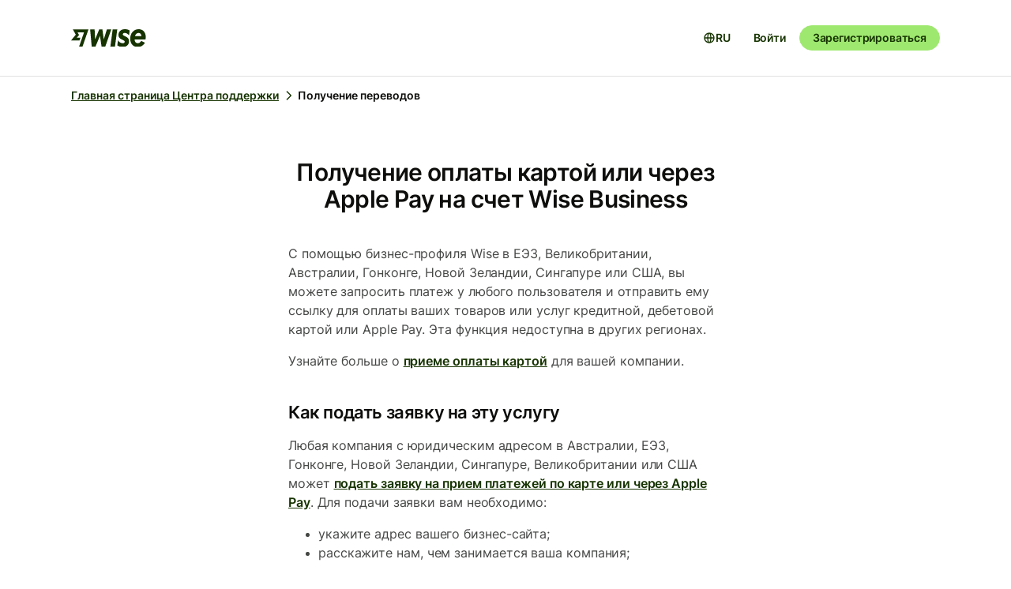

--- FILE ---
content_type: text/html; charset=utf-8
request_url: https://wise.com/ru/help/articles/2ns36RddtM1kAb5vbWxGMx/%D0%BF%D0%BE%D0%BB%D1%83%D1%87%D0%B5%D0%BD%D0%B8%D0%B5-%D0%BE%D0%BF%D0%BB%D0%B0%D1%82%D1%8B-%D0%BA%D0%B0%D1%80%D1%82%D0%BE%D0%B8-%D0%B8%D0%BB%D0%B8-%D1%87%D0%B5%D1%80%D0%B5%D0%B7-apple-pay-%D0%BD%D0%B0-%D1%81%D1%87%D0%B5%D1%82-wise-business
body_size: 25918
content:
<!DOCTYPE html><html lang="ru"><head><meta charSet="utf-8" data-next-head=""/><meta name="viewport" content="width=device-width" data-next-head=""/><link rel="icon" href="https://wise.com/public-resources/assets/icons/wise-personal/favicon.png" type="image/x-icon" data-next-head=""/><link rel="apple-touch-icon" sizes="180x180" href="https://wise.com/public-resources/assets/icons/wise-personal/apple_touch_icon.png" data-next-head=""/><link rel="icon" type="image/png" sizes="32x32" href="https://wise.com/public-resources/assets/icons/wise-personal/favicon_32x32.png" data-next-head=""/><link rel="icon" type="image/png" sizes="16x16" href="https://wise.com/public-resources/assets/icons/wise-personal/favicon_16x16.png" data-next-head=""/><link rel="mask-icon" href="https://wise.com/public-resources/assets/icons/wise-personal/safari_pinned_tab.svg" color="#083400" data-next-head=""/><link rel="icon" href="https://wise.com/public-resources/assets/icons/wise-personal/android_chrome_192x192.png" data-next-head=""/><link rel="icon" href="https://wise.com/public-resources/assets/icons/wise-personal/android_chrome_256x256.png" data-next-head=""/><meta name="msapplication-square150x150logo" content="https://wise.com/public-resources/assets/icons/wise-personal/mstile_150x150.png" data-next-head=""/><meta property="twitter:image:src" content="https://wise.com/public-resources/assets/icons/wise-personal/share_landscape.png" data-next-head=""/><meta property="og:image" content="https://wise.com/public-resources/assets/icons/wise-personal/share_landscape.png" data-next-head=""/><script class="gtm" async="" src="https://gtm.wise.com/gtm.js?id=GTM-M7V2XH" data-next-head=""></script><script type="text/javascript" data-next-head="">(function(w,d,s,l,i){w[l]=w[l]||[];w[l].push({'gtm.start':
new Date().getTime(),event:'gtm.js'});var f=d.getElementsByTagName(s)[0],
j=d.createElement(s),dl=l!='dataLayer'?'&l='+l:'';j.async=true;j.src=
'https://gtm.wise.com/gtm.js?id='+i+dl;f.parentNode.insertBefore(j,f);
})(window,document,'script','dataLayer','GTM-M7V2XH');</script><link rel="canonical" href="https://wise.com/ru/help/articles/2ns36RddtM1kAb5vbWxGMx/%D0%BF%D0%BE%D0%BB%D1%83%D1%87%D0%B5%D0%BD%D0%B8%D0%B5-%D0%BE%D0%BF%D0%BB%D0%B0%D1%82%D1%8B-%D0%BA%D0%B0%D1%80%D1%82%D0%BE%D0%B8-%D0%B8%D0%BB%D0%B8-%D1%87%D0%B5%D1%80%D0%B5%D0%B7-apple-pay-%D0%BD%D0%B0-%D1%81%D1%87%D0%B5%D1%82-wise-business" data-next-head=""/><title data-next-head="">Получение оплаты картой или через Apple Pay на счет Wise Business | Центр поддержки Wise</title><meta property="og:title" content="Получение оплаты картой или через Apple Pay на счет Wise Business | Центр поддержки Wise" data-next-head=""/><meta data-testid="meta-description" name="description" content="С помощью бизнес-профиля Wise в ЕЭЗ, Великобритании, Австралии, Гонконге, Новой Зеландии, Сингапуре или США, вы можете запросить платеж у любого пользователя..." data-next-head=""/><meta data-testid="meta-og-description" property="og:description" content="С помощью бизнес-профиля Wise в ЕЭЗ, Великобритании, Австралии, Гонконге, Новой Зеландии, Сингапуре или США, вы можете запросить платеж у любого пользователя и отправить ему ссылку для оплаты ваших..." data-next-head=""/><link data-next-font="" rel="preconnect" href="/" crossorigin="anonymous"/><link rel="preload" href="/static-assets/app/_next/static/css/cbd7a724d5460296.css" as="style"/><link rel="stylesheet" href="/static-assets/app/_next/static/css/cbd7a724d5460296.css" data-n-g=""/><noscript data-n-css=""></noscript><script defer="" nomodule="" src="/static-assets/app/_next/static/chunks/polyfills-42372ed130431b0a.js"></script><script src="/cookie-consent.js" type="application/javascript" defer="" data-nscript="beforeInteractive"></script><script src="/static-assets/app/_next/static/chunks/webpack-25c040734a39bf2f.js" defer=""></script><script src="/static-assets/app/_next/static/chunks/framework-9bd3548d7c5fb2d1.js" defer=""></script><script src="/static-assets/app/_next/static/chunks/main-626bdf657c6d97f8.js" defer=""></script><script src="/static-assets/app/_next/static/chunks/pages/_app-c3289c93bb38d918.js" defer=""></script><script src="/static-assets/app/_next/static/chunks/2924-7216362df232c59d.js" defer=""></script><script src="/static-assets/app/_next/static/chunks/8806-1ae8bd4cbd2d03fd.js" defer=""></script><script src="/static-assets/app/_next/static/chunks/3371-344c38fe355c0139.js" defer=""></script><script src="/static-assets/app/_next/static/chunks/pages/help/articles/%5Bid%5D/%5B%5B...slug%5D%5D-5e5f950b2fd36dab.js" defer=""></script><script src="/static-assets/app/_next/static/help-center_main_db03112/_buildManifest.js" defer=""></script><script src="/static-assets/app/_next/static/help-center_main_db03112/_ssgManifest.js" defer=""></script><style data-emotion-css="3nopae y1vgsw 70qvj9 jodbou 3l99kw jfc53c f2hq0u 1vxrpjr xtl0bx xjlxhd hdmti6 1kcrh3 12layeo 1mcz8c5 1sbttxp 1vum8bs s19nnb y7qlsg 1bkycn9">.css-3nopae{position:-webkit-sticky;position:sticky;left:0;right:0;top:0;z-index:999;background:var(--color-background-elevated);border-bottom:1px solid var(--color-border-neutral);}.css-y1vgsw{height:80px;display:-webkit-box;display:-webkit-flex;display:-ms-flexbox;display:flex;-webkit-box-pack:justify;-webkit-justify-content:space-between;justify-content:space-between;-webkit-align-items:center;-webkit-box-align:center;-ms-flex-align:center;align-items:center;background:var(--color-background-elevated);}@media (min-width:576px){.np-theme-personal .css-y1vgsw{height:96px;}}@media (max-width:575px){.css-y1vgsw{padding-right:16px;padding-left:16px;}}@media (min-width:576px) and (max-width:767px){.css-y1vgsw{padding-right:24px;padding-left:24px;}}@media (min-width:768px){.css-y1vgsw{padding-right:32px;padding-left:32px;}}@media (min-width:1200px){.css-y1vgsw{max-width:1164px;margin-left:auto;margin-right:auto;}}.css-70qvj9{display:-webkit-box;display:-webkit-flex;display:-ms-flexbox;display:flex;-webkit-align-items:center;-webkit-box-align:center;-ms-flex-align:center;align-items:center;}.css-jodbou{font-size:0;}@media (min-width:768px){.css-3l99kw{display:none;}}@media (max-width:767px){.css-jfc53c{display:none;}}.css-f2hq0u{display:-webkit-box;display:-webkit-flex;display:-ms-flexbox;display:flex;-webkit-box-pack:end;-ms-flex-pack:end;-webkit-justify-content:flex-end;justify-content:flex-end;-webkit-align-items:center;-webkit-box-align:center;-ms-flex-align:center;align-items:center;-webkit-box-flex:1;-webkit-flex-grow:1;-ms-flex-positive:1;flex-grow:1;}.css-1vxrpjr{margin-bottom:200px;}.css-xtl0bx{display:-webkit-box;display:-webkit-flex;display:-ms-flexbox;display:flex;-webkit-align-items:center;-webkit-box-align:center;-ms-flex-align:center;align-items:center;gap:var(--size-8);}@media (min-width:992px){.css-xtl0bx{display:none;}}.css-xjlxhd{background:none;color:var(--color-interactive-accent);border:none;padding:var(--size-4);margin-right:var(--size-4);cursor:pointer;}@media (min-width:992px){.css-xjlxhd{display:none;}}.np-theme-personal .css-xjlxhd{background:var(--color-background-neutral);color:var(--color-interactive-primary);border-radius:var(--radius-full);padding:var(--size-8);}.css-hdmti6{display:-webkit-box;display:-webkit-flex;display:-ms-flexbox;display:flex;-webkit-box-pack:end;-ms-flex-pack:end;-webkit-justify-content:flex-end;justify-content:flex-end;-webkit-align-items:center;-webkit-box-align:center;-ms-flex-align:center;align-items:center;-webkit-box-flex:1;-webkit-flex-grow:1;-ms-flex-positive:1;flex-grow:1;background:var(--color-background-elevated);}@media (max-width:991px){.css-hdmti6{-webkit-transform:translateX(-100vw);-moz-transform:translateX(-100vw);-ms-transform:translateX(-100vw);transform:translateX(-100vw);-webkit-transition:-webkit-transform 0.35s ease-in-out;transition:transform 0.35s ease-in-out;width:100vw;padding:var(--size-32) var(--size-32);height:calc(100vh - 81px);position:absolute;left:0;top:81px;gap:0;-webkit-flex-direction:column;-ms-flex-direction:column;flex-direction:column;-webkit-box-pack:justify;-webkit-justify-content:space-between;justify-content:space-between;z-index:-1;overflow-y:scroll;}}.css-1kcrh3{display:-webkit-box;display:-webkit-flex;display:-ms-flexbox;display:flex;gap:var(--size-12);-webkit-align-items:center;-webkit-box-align:center;-ms-flex-align:center;align-items:center;}.css-1kcrh3>a{-webkit-text-decoration:none!important;text-decoration:none!important;}@media (max-width:991px){.css-1kcrh3{-webkit-flex-direction:column;-ms-flex-direction:column;flex-direction:column;gap:0;width:100%;padding-top:var(--size-16);}.css-1kcrh3>a{margin-top:var(--size-16);}}.css-12layeo{padding:24px 0;}.css-1mcz8c5{padding-left:0px;list-style-type:none;margin-bottom:0px;}.css-1mcz8c5 a{display:inline-block;width:100%;font-weight:var(--font-weight-regular);}.css-1mcz8c5 a>strong{color:inherit;}.css-1mcz8c5 a:active>strong,.css-1mcz8c5 a:focus>strong,.css-1mcz8c5 a:hover>strong{color:inherit;}.css-1mcz8c5 >li:not(:last-child) a{padding-bottom:16px;}.css-1sbttxp{display:-webkit-box;display:-webkit-flex;display:-ms-flexbox;display:flex;padding:0px;margin:16px 0px;}.css-1vum8bs{list-style:none;-webkit-text-decoration:none;text-decoration:none;display:-webkit-box;display:-webkit-flex;display:-ms-flexbox;display:flex;-webkit-align-items:center;-webkit-box-align:center;-ms-flex-align:center;align-items:center;letter-spacing:0;font-weight:var(--font-weight-semi-bold);}.css-s19nnb{display:-webkit-box;display:-webkit-flex;display:-ms-flexbox;display:flex;}.css-s19nnb>.e2odg1s5{color:var(--color-interactive-primary);}.css-s19nnb>.e2odg1s5:hover{cursor:pointer;-webkit-text-decoration:underline;text-decoration:underline;color:var(--color-interactive-primary-hover);}.css-s19nnb>.e2odg1s5:active,.css-s19nnb>.e2odg1s5:focus{color:var(--color-interactive-primary-active);}.css-y7qlsg{font-size:var(--font-size-14);line-height:var(--line-height-control);margin-right:4px;color:var(--color-content-primary);}.css-1bkycn9{margin-right:4px;height:16px;width:16px;}</style></head><body><div id="__next"><div class="np-theme-personal"><noscript data-testid="noscript-gtm"><iframe title="gtm-iframe" src="https://gtm.wise.com/ns.html?id=GTM-M7V2XH" height="0" width="0" style="display:none;visibility:hidden"></iframe></noscript><div class="app show" style="display:none"><header data-testid="navigation" id="navigation" class="css-3nopae e1ydx03p0"><div class="css-y1vgsw e1ydx03p1"><div class="css-70qvj9 e1ydx03p2"><div class="css-jodbou eowdypp2"><a href="/" class="css-3l99kw eowdypp1"><img alt="Wise" data-testid="wise-flag-logo" loading="lazy" width="23" height="24" decoding="async" data-nimg="1" style="color:transparent" src="/public-resources/assets/logos/wise-personal/flag.svg"/></a><a href="/" class="css-jfc53c eowdypp0"><img alt="Wise" data-testid="wise-brand-logo" loading="lazy" width="95" height="24" decoding="async" data-nimg="1" style="color:transparent" src="/public-resources/assets/logos/wise-personal/logo.svg"/></a></div></div><div class="css-f2hq0u e15okxk30"><div class="css-xtl0bx e59sg6y1"><a class="btn btn-sm np-btn np-btn-sm btn-accent btn-priority-3" href="/login/" style="text-decoration:none" aria-disabled="false" aria-live="off" aria-busy="false">Войти</a><a class="btn btn-sm np-btn np-btn-sm btn-accent btn-priority-1" href="/register/" aria-disabled="false" aria-live="off" aria-busy="false">Зарегистрироваться</a><button type="button" aria-controls="nav-menu" aria-label="Toggle navigation menu" class="css-xjlxhd e1flffrj0"><span class="tw-icon tw-icon-menu " data-testid="menu-icon"><svg aria-hidden="true" focusable="false" role="none" width="24" height="24" fill="currentColor" viewBox="0 0 24 24"><path fill-rule="evenodd" d="M20 7H4V5h16zm0 6H4v-2h16zM4 19h16v-2H4z" clip-rule="evenodd"></path></svg></span></button></div></div><div id="nav-menu" class="css-hdmti6 e2cr2ti0"><div class="language-selector_languageSelector__ansZ6"><button type="button" class="np-action-btn np-text-body-default-bold btn-priority-2 language-selector_trigger__cakEt" data-testid="language-selector-button" aria-label="Открыть выбор языка"><span class="tw-icon tw-icon-globe " data-testid="globe-icon"><svg aria-hidden="true" focusable="false" role="none" width="16" height="16" fill="currentColor" viewBox="0 0 24 24"><path fill-rule="evenodd" d="M12 22C6.477 22 2 17.523 2 12S6.477 2 12 2s10 4.477 10 10-4.477 10-10 10M9.245 4.487A8.01 8.01 0 0 0 4.062 11h3.956c.077-2.174.404-4.156.912-5.68q.144-.435.315-.833M12 4q.002 0 .015.003a.3.3 0 0 1 .066.032c.07.043.174.13.301.291.26.33.539.87.79 1.626.43 1.29.732 3.05.809 5.048h-3.962c.076-1.997.378-3.757.808-5.048.252-.756.53-1.296.79-1.626.128-.162.232-.248.302-.29a.3.3 0 0 1 .066-.033zm-3.982 9H4.062a8.01 8.01 0 0 0 5.183 6.513 11 11 0 0 1-.315-.833c-.508-1.524-.835-3.506-.912-5.68M12 20l-.015-.003a.3.3 0 0 1-.066-.032 1.2 1.2 0 0 1-.301-.291c-.26-.33-.539-.87-.79-1.626-.43-1.29-.732-3.05-.809-5.048h3.962c-.076 1.997-.378 3.757-.808 5.048-.252.756-.53 1.296-.79 1.626a1.2 1.2 0 0 1-.302.29.3.3 0 0 1-.066.033zm3.982-7c-.077 2.174-.404 4.156-.912 5.68q-.144.435-.315.833A8.01 8.01 0 0 0 19.938 13zm0-2c-.077-2.174-.404-4.156-.912-5.68q-.144-.435-.315-.833A8.01 8.01 0 0 1 19.938 11z" clip-rule="evenodd"></path></svg></span><span>RU</span></button></div><div class="css-1kcrh3 e59sg6y0"><a class="btn btn-sm np-btn np-btn-sm btn-accent btn-priority-3" href="/login/" style="text-decoration:none" aria-disabled="false" aria-live="off" aria-busy="false">Войти</a><a class="btn btn-sm np-btn np-btn-sm btn-block np-btn-block btn-accent btn-priority-1" href="/register/" aria-disabled="false" aria-live="off" aria-busy="false">Зарегистрироваться</a></div></div></div></header><main role="main" class="css-1vxrpjr ey0jxcm0"><div class="container breadcrumbs-container"><div class="col-lg-12 col-xs-12"><div class="row" role="navigation" aria-label="breadcrumb"><ul data-testid="breadcrumbs" class="css-1sbttxp e2odg1s4"><li class="css-1vum8bs e2odg1s1"><a href="/ru/help" class="css-s19nnb e2odg1s6"><span class="css-y7qlsg e2odg1s5">Главная страница Центра поддержки</span><span class="tw-icon tw-icon-chevron-right css-1bkycn9 e2odg1s2" data-testid="chevron-right-icon"><svg aria-hidden="true" focusable="false" role="none" width="16" height="16" fill="currentColor" viewBox="0 0 24 24"><path fill-rule="evenodd" d="M15.586 12 8.293 4.707l1.414-1.414 7.993 7.993a1.01 1.01 0 0 1 0 1.428l-7.993 7.993-1.414-1.414z" clip-rule="evenodd"></path></svg></span></a></li><li class="css-1vum8bs e2odg1s1"><span class="css-y7qlsg e2odg1s5">Получение переводов</span></li></ul></div></div></div><div class="container center-block space-to-footer"><div class="col-lg-push-3 col-lg-6 col-xs-12"><div class="row text-xs-center"><h1 class="np-text-title-screen">Получение оплаты картой или через Apple Pay на счет Wise Business</h1></div><div class="row m-t-5"><div class="article-content" data-testid="article-content"><div><div data-testid="rich-article-content"><p>С помощью бизнес-профиля Wise в ЕЭЗ, Великобритании, Австралии, Гонконге, Новой Зеландии, Сингапуре или США, вы можете запросить платеж у любого пользователя и отправить ему ссылку для оплаты ваших товаров или услуг кредитной, дебетовой картой или Apple Pay. Эта функция недоступна в других регионах.</p><p>Узнайте больше о <a href="https://wise.com/gb/business/accept-card-payments/">приеме оплаты картой</a> для вашей компании.</p><h3>Как подать заявку на эту услугу</h3><p>Любая компания с юридическим адресом в Австралии, ЕЭЗ, Гонконге, Новой Зеландии, Сингапуре, Великобритании или США может <a href="https://wise.com/link?urn=urn%3Awise%3Astories%3Anotifications%3Arequest-money-cards">подать заявку на прием платежей по карте или через Apple Pay</a>. Для подачи заявки вам необходимо:</p><ul><li><p>укажите адрес вашего бизнес-сайта;</p></li><li><p>расскажите нам, чем занимается ваша компания;</p></li><li><p>выразите свое согласие с тем, как мы взимаем комиссии по карточным платежам.</p></li></ul><p>В некоторых случаях мы не сможем предоставить эту функцию для вашей компании даже в странах, где она доступна. Мы постоянно работаем над расширением доступности наших продуктов для всех клиентов и надеемся, что в будущем эта функция станет доступна для вас.</p><h3>Как получить оплату картой или через Apple Pay</h3><p>Как только у вас появится эта функция, в приложении или на сайте:</p><ol><li><p><a href="https://wise.com/flows/request/#/recipient">Запросите платеж</a>, создайте счет-фактуру в Wise или поделитесь ссылкой Quick Pay с вашим клиентом.</p></li><li><p>Выберите <b>&quot;Карта&quot;</b> или <b>&quot;Apple Pay&quot;</b> в качестве способа оплаты.</p></li><li><p>Поделитесь ссылкой со своим клиентом.</p></li><li><p>Мы сообщим вам, когда клиент оплатит запрос, и отправим клиенту подтверждение оплаты по электронной почте.</p></li><li><p>Мы отправим вам еще одно эл. письмо, когда деньги поступят на ваш счет.</p></li></ol><p><a href="/ru/help/articles/2WvlZST6DiDMUBhyl1N4zM/how-to-request-money">Подробнее о запросе платежей</a></p><h3>Поддерживаемые типы карт и валют</h3><p>В настоящее время мы поддерживаем кредитные и дебетовые платежи по картам Visa и Mastercard в AUD, BGN, CAD, CHF, CZK, DKK, EUR, GBP, HKD, HUF, JPY, NOK, NZD, PLN, RON, SEK, SGD и USD</p><h3>Сколько это стоит для вас</h3><p>Комиссия, которую мы взимаем, зависит от карты, которой расплачивается ваш клиент, и одинакова для карт и Apple Pay.</p><p><strong>Если ваша компания находится в Австралии</strong></p>
<table node="[object Object]" class=" table table-condensed table-responsive table-striped "><thead><tr><th>Кредитная или дебетовая карта</th><th>Комиссия</th></tr></thead><tbody><tr><td>Местная личная карта (выпущенная в стране, где зарегистрирована ваша компания)</td><td>1,6% + 0,3 AUD</td></tr><tr><td>Международная личная карта (выпущенная за пределами страны, в которой зарегистрирована ваша компания)</td><td>3,5% + 0,3 AUD</td></tr><tr><td>Все бизнес-карты</td><td>3,5% + 0,3 AUD</td></tr></tbody></table>
<hr/>
<p><strong>Если ваша компания находится в ЕЭЗ или Великобритании</strong></p>
<table node="[object Object]" class=" table table-condensed table-responsive table-striped "><thead><tr><th>Кредитная или дебетовая карта</th><th>Комиссия</th></tr></thead><tbody><tr><td>Местная личная карта (выпущенная в стране, где зарегистрирована ваша компания)</td><td>1%</td></tr><tr><td>Международная личная карта (выпущенная за пределами страны, в которой зарегистрирована ваша компания)</td><td>2,9%</td></tr><tr><td>Все бизнес-карты</td><td>2,9%</td></tr></tbody></table>
<hr/>
<p><strong>Если ваша компания находится в Гонконге</strong></p>
<table node="[object Object]" class=" table table-condensed table-responsive table-striped "><thead><tr><th>Кредитная или дебетовая карта</th><th>Комиссия</th></tr></thead><tbody><tr><td>Местная личная карта (выпущенная в стране, где зарегистрирована ваша компания)</td><td>2,78% + 1,98 HKD</td></tr><tr><td>Международная личная карта (выпущенная за пределами страны, в которой зарегистрирована ваша компания)</td><td>3,58% + 1,98 HKD</td></tr><tr><td>Все бизнес-карты</td><td>3,58% + 1,98 HKD</td></tr></tbody></table>
<p><strong>Если ваша компания находится в Новой Зеландии</strong></p>
<table node="[object Object]" class=" table table-condensed table-responsive table-striped "><thead><tr><th>Кредитная или дебетовая карта</th><th>Комиссия</th></tr></thead><tbody><tr><td>Местная личная карта (выпущенная в стране, где зарегистрирована ваша компания)</td><td>2,3% + 0,3 NZD</td></tr><tr><td>Международная личная карта (выпущенная за пределами страны, в которой зарегистрирована ваша компания)</td><td>3,5% + 0,3 NZD</td></tr><tr><td>Все бизнес-карты</td><td>3,5% + 0,3 NZD</td></tr></tbody></table>
<hr/>
<p><strong>Если ваша компания находится в Сингапуре</strong></p>
<table node="[object Object]" class=" table table-condensed table-responsive table-striped "><thead><tr><th>Кредитная или дебетовая карта</th><th>Комиссия</th></tr></thead><tbody><tr><td>Местная личная карта (выпущенная в стране, где зарегистрирована ваша компания)</td><td>3,2% + 0,5 SGD</td></tr><tr><td>Международная личная карта (выпущенная за пределами страны, в которой зарегистрирована ваша компания)</td><td>3,6% + 0,5 SGD</td></tr><tr><td>Все бизнес-карты</td><td>3,6% + 0,5 SGD</td></tr></tbody></table>
<hr/>
<p>__ Если ваша компания находится в США__</p>
<table node="[object Object]" class=" table table-condensed table-responsive table-striped "><thead><tr><th>Кредитная или дебетовая карта</th><th>Комиссия</th></tr></thead><tbody><tr><td>Местная личная карта (выпущенная в стране, где зарегистрирована ваша компания)</td><td>2,9% + 0,3 USD</td></tr><tr><td>Международная личная карта (выпущенная за пределами страны, в которой зарегистрирована ваша компания)</td><td>4,2% + 0,3 USD</td></tr><tr><td>Все бизнес-карты</td><td>4,2% + 0,3 USD</td></tr></tbody></table>
<hr/><p>Наши комиссии уже покрывают карточную схему Visa и Mastercard и межбанковские сборы, поэтому с вас не будет взиматься дополнительная плата.</p><p>Как только ваш платеж поступит, вы сможете проверить сумму, которую мы списали, в вашем <b>списке операций</b>.</p><h3>Сколько это будет стоить клиенту</h3><p>Мы не взимаем комиссию с вашего клиента, но его банк или эмитент карты может взимать с него комиссию, если: </p><ul><li><p>клиент платит вам в иностранной валюте;</p></li><li><p>клиент платит кредитной картой;</p></li><li><p>банк клиента рассматривает платеж Wise как <a href="/ru/help/articles/2977994/why-was-i-charged-extra">денежный аванс</a>.</p></li></ul><p>Если клиент не знает, сколько с него будет списано, попросите его уточнить это у эмитента карты.</p><h3>Сколько времени занимает получение платежа</h3><p>После получения платежа от вашего клиента выплата ваших денег может занять до 14 дней в зависимости от типа вашего бизнеса.</p><p>Для некоторых валют выплаты могут занять больше времени. Однако вы всегда можете увидеть примерное время выплаты в разделе <b>&quot;Данные транзакции&quot;</b>, выбрав транзакцию в списке операций.</p><p>Если мы решим закрыть ваш счет, мы можем удержать ваши средства на период до двух месяцев. Этот период удержания позволяет нам обработать любые входящие запросы на возврат платежа, за которые вы можете нести ответственность.</p><p>Это соответствует срокам расчетов, предусмотренным в Приложении 1 к <a href="https://wise.com/eu/legal/wise-card-processing-agreement">Соглашению ЕЭЗ о получении платежных услуг</a>.</p><h3>Как оформить возврат средств</h3><p>Теперь с помощью опции <b>&quot;Запросить платеж&quot;</b> вы можете сделать возврат средств любому пользователю, который заплатил вам картой. Возврат осуществляется на карту, с которой прошла оплата.</p><p>Перейти к своим <b>транзакциям</b> вы можете на главном экране или:</p><ol><li><p>Перейдите на вкладку <b>&quot;Платежи&quot;</b>.</p></li><li><p>Выберите <b>&quot;Ссылки для оплаты&quot;</b> или <b>&quot;Счета&quot;</b>.</p></li><li><p>Выберите <b>&quot;Запросить&quot;</b>, а затем конкретный платеж.</p></li><li><p>Выберите <b>Возврат платежа</b>.</p></li><li><p>Выберите сумму возврата — она может быть любой, вплоть до полной уплаченной вам суммы. Вы можете оформить несколько частичных возвратов, но общая сумма не должна превышать полную сумму.</p></li></ol><p>При возврате денег клиенту вы не получаете возврат комиссии, уплаченной вами за пользование нашим сервисом при списании средств с плательщика.</p><p>Возврат средств на карту занимает от 2 до 10 рабочих дней.</p></div></div></div><div data-testid="article-feedback-containter" class="css-12layeo e1itwe4a1"><h4 class="np-text-title-body m-b-2">Помогла ли вам эта статья?</h4><div style="display:flex;gap:12px"><button aria-live="off" class="wds-Button wds-Button--medium wds-Button--secondary-neutral wds-Button--null" style="min-width:96px"><span class="np-text-body-large-bold wds-Button-content"><span class="wds-Button-label" aria-hidden="false"><span class="wds-Button-labelText">Да</span></span></span></button><button aria-live="off" class="wds-Button wds-Button--medium wds-Button--secondary-neutral wds-Button--null" style="min-width:96px"><span class="np-text-body-large-bold wds-Button-content"><span class="wds-Button-label" aria-hidden="false"><span class="wds-Button-labelText">Нет</span></span></span></button></div></div></div><div class="row m-t-4"><div class="row" data-testid="rendered"><h4 style="margin-left:10px" class="np-text-title-body">Похожие статьи</h4><ul style="margin-left:10px;margin-top:20px;font-size:16px;line-height:24px;letter-spacing:-0.05%" class="css-1mcz8c5 e1noghkm0"><li><a href="/ru/help/articles/4qr3kkvIQlHNiD8BegEB4u/%D0%BF%D0%BE%D0%BB%D1%83%D1%87%D0%B5%D0%BD%D0%B8%D0%B5-%D0%BE%D0%BF%D0%BB%D0%B0%D1%82%D1%8B-%D0%BD%D0%B0-%D1%81%D1%87%D0%B5%D1%82-wise-business-%D0%BF%D0%BE-%D0%BF%D0%BB%D0%B0%D1%82%D0%B5%D0%B6%D0%BD%D0%BE%D0%B8-%D1%81%D1%81%D1%8B%D0%BB%D0%BA%D0%B5?origin=related-article-2ns36RddtM1kAb5vbWxGMx" class="" style="font-weight:600">Получение оплаты на счет Wise Business по платежной ссылке</a></li><li><a href="/ru/help/articles/3PBeSfyBJ22iAsQD49HEbE/%D0%BF%D0%BE%D0%BB%D1%83%D1%87%D0%B5%D0%BD%D0%B8%D0%B5-%D0%BE%D0%BF%D0%BB%D0%B0%D1%82%D1%8B-%D0%BD%D0%B0-%D1%81%D1%87%D0%B5%D1%82-wise-business-%D0%BF%D0%BE-%D1%81%D1%87%D0%B5%D1%82%D1%83?origin=related-article-2ns36RddtM1kAb5vbWxGMx" class="" style="font-weight:600">Получение оплаты на счет Wise Business по счету</a></li><li><a href="/ru/help/articles/5NI2GXjj7vxXgl5NZqcyFU/%D0%BF%D0%BE%D0%BB%D1%83%D1%87%D0%B5%D0%BD%D0%B8%D0%B5-%D0%BF%D0%BB%D0%B0%D1%82%D0%B5%D0%B6%D0%B5%D0%B8-%D0%B2-%D0%B2%D0%B0%D1%88-wise-business-%D1%87%D0%B5%D1%80%D0%B5%D0%B7-quick-pay?origin=related-article-2ns36RddtM1kAb5vbWxGMx" class="" style="font-weight:600">Получение платежей в ваш Wise Business через Quick Pay</a></li><li><a href="/ru/help/articles/2970190/%D0%BD%D0%B0%D1%87%D0%B0%D0%BB%D0%BE-%D1%80%D0%B0%D0%B1%D0%BE%D1%82%D1%8B-%D1%81-%D0%BA%D0%B0%D1%80%D1%82%D0%BE%D0%B8-wise?origin=related-article-2ns36RddtM1kAb5vbWxGMx" class="" style="font-weight:600">Начало работы с картой Wise</a></li><li><a href="/ru/help/articles/2935788/%D0%BA%D0%B0%D0%BA-%D0%B8%D1%81%D0%BF%D0%BE%D0%BB%D1%8C%D0%B7%D0%BE%D0%B2%D0%B0%D1%82%D1%8C-%D0%BC%D0%BE%D1%8E-%D0%BA%D0%B0%D1%80%D1%82%D1%83-wise-%D1%81-apple-pay?origin=related-article-2ns36RddtM1kAb5vbWxGMx" class="" style="font-weight:600">Как использовать мою карту Wise с Apple Pay?</a></li></ul></div></div></div></div></main></div></div></div><script id="__NEXT_DATA__" type="application/json">{"props":{"pageProps":{"articleId":"2ns36RddtM1kAb5vbWxGMx","origin":null,"_app":{"dehydratedState":{"mutations":[],"queries":[{"state":{"data":{"title":"Получение оплаты картой или через Apple Pay на счет Wise Business","id":"2ns36RddtM1kAb5vbWxGMx","slug":"получение-оплаты-картои-или-через-apple-pay-на-счет-wise-business","keywords":["get paid","request money","business"],"options":[],"contentful":"{\"sys\":{\"type\":\"Array\"},\"total\":1,\"skip\":0,\"limit\":100,\"items\":[{\"metadata\":{\"tags\":[],\"concepts\":[]},\"sys\":{\"space\":{\"sys\":{\"type\":\"Link\",\"linkType\":\"Space\",\"id\":\"lbl105a14rhd\"}},\"id\":\"2ns36RddtM1kAb5vbWxGMx\",\"type\":\"Entry\",\"createdAt\":\"2023-07-28T12:43:42.908Z\",\"updatedAt\":\"2026-01-14T13:41:08.737Z\",\"environment\":{\"sys\":{\"id\":\"master\",\"type\":\"Link\",\"linkType\":\"Environment\"}},\"publishedVersion\":720,\"revision\":145,\"contentType\":{\"sys\":{\"type\":\"Link\",\"linkType\":\"ContentType\",\"id\":\"article\"}},\"locale\":\"ru-RU\"},\"fields\":{\"title\":\"Получение оплаты картой или через Apple Pay на счет Wise Business\",\"slug\":\"getting-paid-by-card-for-businesses\",\"content\":{\"data\":{},\"content\":[{\"data\":{},\"content\":[{\"data\":{},\"marks\":[],\"value\":\"С помощью бизнес-профиля Wise в ЕЭЗ, Великобритании, Австралии, Гонконге, Новой Зеландии, Сингапуре или США, вы можете запросить платеж у любого пользователя и отправить ему ссылку для оплаты ваших товаров или услуг кредитной, дебетовой картой или Apple Pay. Эта функция недоступна в других регионах.\",\"nodeType\":\"text\"}],\"nodeType\":\"paragraph\"},{\"data\":{},\"content\":[{\"data\":{},\"marks\":[],\"value\":\"Узнайте больше о \",\"nodeType\":\"text\"},{\"data\":{\"uri\":\"https://wise.com/gb/business/accept-card-payments/\"},\"content\":[{\"data\":{},\"marks\":[],\"value\":\"приеме оплаты картой\",\"nodeType\":\"text\"}],\"nodeType\":\"hyperlink\"},{\"data\":{},\"marks\":[],\"value\":\" для вашей компании.\",\"nodeType\":\"text\"}],\"nodeType\":\"paragraph\"},{\"data\":{},\"content\":[{\"data\":{},\"marks\":[],\"value\":\"Как подать заявку на эту услугу\",\"nodeType\":\"text\"}],\"nodeType\":\"heading-3\"},{\"data\":{},\"content\":[{\"data\":{},\"marks\":[],\"value\":\"Любая компания с юридическим адресом в Австралии, ЕЭЗ, Гонконге, Новой Зеландии, Сингапуре, Великобритании или США может \",\"nodeType\":\"text\"},{\"data\":{\"uri\":\"https://wise.com/link?urn=urn%3Awise%3Astories%3Anotifications%3Arequest-money-cards\"},\"content\":[{\"data\":{},\"marks\":[],\"value\":\"подать заявку на прием платежей по карте или через Apple Pay\",\"nodeType\":\"text\"}],\"nodeType\":\"hyperlink\"},{\"data\":{},\"marks\":[],\"value\":\". Для подачи заявки вам необходимо:\",\"nodeType\":\"text\"}],\"nodeType\":\"paragraph\"},{\"data\":{},\"content\":[{\"data\":{},\"content\":[{\"data\":{},\"content\":[{\"data\":{},\"marks\":[],\"value\":\"укажите адрес вашего бизнес-сайта;\",\"nodeType\":\"text\"}],\"nodeType\":\"paragraph\"}],\"nodeType\":\"list-item\"},{\"data\":{},\"content\":[{\"data\":{},\"content\":[{\"data\":{},\"marks\":[],\"value\":\"расскажите нам, чем занимается ваша компания;\",\"nodeType\":\"text\"}],\"nodeType\":\"paragraph\"}],\"nodeType\":\"list-item\"},{\"data\":{},\"content\":[{\"data\":{},\"content\":[{\"data\":{},\"marks\":[],\"value\":\"выразите свое согласие с тем, как мы взимаем комиссии по карточным платежам.\",\"nodeType\":\"text\"}],\"nodeType\":\"paragraph\"}],\"nodeType\":\"list-item\"}],\"nodeType\":\"unordered-list\"},{\"data\":{},\"content\":[{\"data\":{},\"marks\":[],\"value\":\"В некоторых случаях мы не сможем предоставить эту функцию для вашей компании даже в странах, где она доступна. Мы постоянно работаем над расширением доступности наших продуктов для всех клиентов и надеемся, что в будущем эта функция станет доступна для вас.\",\"nodeType\":\"text\"}],\"nodeType\":\"paragraph\"},{\"data\":{},\"content\":[{\"data\":{},\"marks\":[],\"value\":\"Как получить оплату картой или через Apple Pay\",\"nodeType\":\"text\"}],\"nodeType\":\"heading-3\"},{\"data\":{},\"content\":[{\"data\":{},\"marks\":[],\"value\":\"Как только у вас появится эта функция, в приложении или на сайте:\",\"nodeType\":\"text\"}],\"nodeType\":\"paragraph\"},{\"data\":{},\"content\":[{\"data\":{},\"content\":[{\"data\":{},\"content\":[{\"data\":{},\"marks\":[],\"value\":\"\",\"nodeType\":\"text\"},{\"data\":{\"uri\":\"https://wise.com/flows/request/#/recipient\"},\"content\":[{\"data\":{},\"marks\":[],\"value\":\"Запросите платеж\",\"nodeType\":\"text\"}],\"nodeType\":\"hyperlink\"},{\"data\":{},\"marks\":[],\"value\":\", создайте счет-фактуру в Wise или поделитесь ссылкой Quick Pay с вашим клиентом.\",\"nodeType\":\"text\"}],\"nodeType\":\"paragraph\"}],\"nodeType\":\"list-item\"},{\"data\":{},\"content\":[{\"data\":{},\"content\":[{\"data\":{},\"marks\":[],\"value\":\"Выберите \",\"nodeType\":\"text\"},{\"data\":{},\"marks\":[{\"type\":\"bold\"}],\"value\":\"\\\"Карта\\\"\",\"nodeType\":\"text\"},{\"data\":{},\"marks\":[],\"value\":\" или \",\"nodeType\":\"text\"},{\"data\":{},\"marks\":[{\"type\":\"bold\"}],\"value\":\"\\\"Apple Pay\\\"\",\"nodeType\":\"text\"},{\"data\":{},\"marks\":[],\"value\":\" в качестве способа оплаты.\",\"nodeType\":\"text\"}],\"nodeType\":\"paragraph\"}],\"nodeType\":\"list-item\"},{\"data\":{},\"content\":[{\"data\":{},\"content\":[{\"data\":{},\"marks\":[],\"value\":\"Поделитесь ссылкой со своим клиентом.\",\"nodeType\":\"text\"}],\"nodeType\":\"paragraph\"}],\"nodeType\":\"list-item\"},{\"data\":{},\"content\":[{\"data\":{},\"content\":[{\"data\":{},\"marks\":[],\"value\":\"Мы сообщим вам, когда клиент оплатит запрос, и отправим клиенту подтверждение оплаты по электронной почте.\",\"nodeType\":\"text\"}],\"nodeType\":\"paragraph\"}],\"nodeType\":\"list-item\"},{\"data\":{},\"content\":[{\"data\":{},\"content\":[{\"data\":{},\"marks\":[],\"value\":\"Мы отправим вам еще одно эл. письмо, когда деньги поступят на ваш счет.\",\"nodeType\":\"text\"}],\"nodeType\":\"paragraph\"}],\"nodeType\":\"list-item\"}],\"nodeType\":\"ordered-list\"},{\"data\":{},\"content\":[{\"data\":{},\"marks\":[],\"value\":\"\",\"nodeType\":\"text\"},{\"data\":{\"target\":{\"sys\":{\"id\":\"2WvlZST6DiDMUBhyl1N4zM\",\"type\":\"Link\",\"linkType\":\"Entry\"}}},\"content\":[{\"data\":{},\"marks\":[],\"value\":\"Подробнее о запросе платежей\",\"nodeType\":\"text\"}],\"nodeType\":\"entry-hyperlink\"},{\"data\":{},\"marks\":[],\"value\":\"\",\"nodeType\":\"text\"}],\"nodeType\":\"paragraph\"},{\"data\":{},\"content\":[{\"data\":{},\"marks\":[],\"value\":\"Поддерживаемые типы карт и валют\",\"nodeType\":\"text\"}],\"nodeType\":\"heading-3\"},{\"data\":{},\"content\":[{\"data\":{},\"marks\":[],\"value\":\"В настоящее время мы поддерживаем кредитные и дебетовые платежи по картам Visa и Mastercard в AUD, BGN, CAD, CHF, CZK, DKK, EUR, GBP, HKD, HUF, JPY, NOK, NZD, PLN, RON, SEK, SGD и USD\",\"nodeType\":\"text\"}],\"nodeType\":\"paragraph\"},{\"data\":{},\"content\":[{\"data\":{},\"marks\":[],\"value\":\"Сколько это стоит для вас\",\"nodeType\":\"text\"}],\"nodeType\":\"heading-3\"},{\"data\":{},\"content\":[{\"data\":{},\"marks\":[],\"value\":\"Комиссия, которую мы взимаем, зависит от карты, которой расплачивается ваш клиент, и одинакова для карт и Apple Pay.\",\"nodeType\":\"text\"}],\"nodeType\":\"paragraph\"},{\"data\":{\"target\":{\"sys\":{\"id\":\"2qdysFd4oIsZ4TXvJqpmlk\",\"type\":\"Link\",\"linkType\":\"Entry\"}}},\"content\":[],\"nodeType\":\"embedded-entry-block\"},{\"data\":{},\"content\":[{\"data\":{},\"marks\":[],\"value\":\"Наши комиссии уже покрывают карточную схему Visa и Mastercard и межбанковские сборы, поэтому с вас не будет взиматься дополнительная плата.\",\"nodeType\":\"text\"}],\"nodeType\":\"paragraph\"},{\"data\":{},\"content\":[{\"data\":{},\"marks\":[],\"value\":\"Как только ваш платеж поступит, вы сможете проверить сумму, которую мы списали, в вашем \",\"nodeType\":\"text\"},{\"data\":{},\"marks\":[{\"type\":\"bold\"}],\"value\":\"списке операций\",\"nodeType\":\"text\"},{\"data\":{},\"marks\":[],\"value\":\".\",\"nodeType\":\"text\"}],\"nodeType\":\"paragraph\"},{\"data\":{},\"content\":[{\"data\":{},\"marks\":[],\"value\":\"Сколько это будет стоить клиенту\",\"nodeType\":\"text\"}],\"nodeType\":\"heading-3\"},{\"data\":{},\"content\":[{\"data\":{},\"marks\":[],\"value\":\"Мы не взимаем комиссию с вашего клиента, но его банк или эмитент карты может взимать с него комиссию, если: \",\"nodeType\":\"text\"}],\"nodeType\":\"paragraph\"},{\"data\":{},\"content\":[{\"data\":{},\"content\":[{\"data\":{},\"content\":[{\"data\":{},\"marks\":[],\"value\":\"клиент платит вам в иностранной валюте;\",\"nodeType\":\"text\"}],\"nodeType\":\"paragraph\"}],\"nodeType\":\"list-item\"},{\"data\":{},\"content\":[{\"data\":{},\"content\":[{\"data\":{},\"marks\":[],\"value\":\"клиент платит кредитной картой;\",\"nodeType\":\"text\"}],\"nodeType\":\"paragraph\"}],\"nodeType\":\"list-item\"},{\"data\":{},\"content\":[{\"data\":{},\"content\":[{\"data\":{},\"marks\":[],\"value\":\"банк клиента рассматривает платеж Wise как \",\"nodeType\":\"text\"},{\"data\":{\"target\":{\"sys\":{\"id\":\"2977994\",\"type\":\"Link\",\"linkType\":\"Entry\"}}},\"content\":[{\"data\":{},\"marks\":[],\"value\":\"денежный аванс\",\"nodeType\":\"text\"}],\"nodeType\":\"entry-hyperlink\"},{\"data\":{},\"marks\":[],\"value\":\".\",\"nodeType\":\"text\"}],\"nodeType\":\"paragraph\"}],\"nodeType\":\"list-item\"}],\"nodeType\":\"unordered-list\"},{\"data\":{},\"content\":[{\"data\":{},\"marks\":[],\"value\":\"Если клиент не знает, сколько с него будет списано, попросите его уточнить это у эмитента карты.\",\"nodeType\":\"text\"}],\"nodeType\":\"paragraph\"},{\"data\":{},\"content\":[{\"data\":{},\"marks\":[],\"value\":\"Сколько времени занимает получение платежа\",\"nodeType\":\"text\"}],\"nodeType\":\"heading-3\"},{\"data\":{},\"content\":[{\"data\":{},\"marks\":[],\"value\":\"После получения платежа от вашего клиента выплата ваших денег может занять до 14 дней в зависимости от типа вашего бизнеса.\",\"nodeType\":\"text\"}],\"nodeType\":\"paragraph\"},{\"data\":{},\"content\":[{\"data\":{},\"marks\":[],\"value\":\"Для некоторых валют выплаты могут занять больше времени. Однако вы всегда можете увидеть примерное время выплаты в разделе \",\"nodeType\":\"text\"},{\"data\":{},\"marks\":[{\"type\":\"bold\"}],\"value\":\"\\\"Данные транзакции\\\"\",\"nodeType\":\"text\"},{\"data\":{},\"marks\":[],\"value\":\", выбрав транзакцию в списке операций.\",\"nodeType\":\"text\"}],\"nodeType\":\"paragraph\"},{\"data\":{},\"content\":[{\"data\":{},\"marks\":[],\"value\":\"Если мы решим закрыть ваш счет, мы можем удержать ваши средства на период до двух месяцев. Этот период удержания позволяет нам обработать любые входящие запросы на возврат платежа, за которые вы можете нести ответственность.\",\"nodeType\":\"text\"}],\"nodeType\":\"paragraph\"},{\"data\":{},\"content\":[{\"data\":{},\"marks\":[],\"value\":\"Это соответствует срокам расчетов, предусмотренным в Приложении 1 к \",\"nodeType\":\"text\"},{\"data\":{\"uri\":\"https://wise.com/eu/legal/wise-card-processing-agreement\"},\"content\":[{\"data\":{},\"marks\":[],\"value\":\"Соглашению ЕЭЗ о получении платежных услуг\",\"nodeType\":\"text\"}],\"nodeType\":\"hyperlink\"},{\"data\":{},\"marks\":[],\"value\":\".\",\"nodeType\":\"text\"}],\"nodeType\":\"paragraph\"},{\"data\":{},\"content\":[{\"data\":{},\"marks\":[],\"value\":\"Как оформить возврат средств\",\"nodeType\":\"text\"}],\"nodeType\":\"heading-3\"},{\"data\":{},\"content\":[{\"data\":{},\"marks\":[],\"value\":\"Теперь с помощью опции \",\"nodeType\":\"text\"},{\"data\":{},\"marks\":[{\"type\":\"bold\"}],\"value\":\"\\\"Запросить платеж\\\"\",\"nodeType\":\"text\"},{\"data\":{},\"marks\":[],\"value\":\" вы можете сделать возврат средств любому пользователю, который заплатил вам картой. Возврат осуществляется на карту, с которой прошла оплата.\",\"nodeType\":\"text\"}],\"nodeType\":\"paragraph\"},{\"data\":{},\"content\":[{\"data\":{},\"marks\":[],\"value\":\"Перейти к своим \",\"nodeType\":\"text\"},{\"data\":{},\"marks\":[{\"type\":\"bold\"}],\"value\":\"транзакциям\",\"nodeType\":\"text\"},{\"data\":{},\"marks\":[],\"value\":\" вы можете на главном экране или:\",\"nodeType\":\"text\"}],\"nodeType\":\"paragraph\"},{\"data\":{},\"content\":[{\"data\":{},\"content\":[{\"data\":{},\"content\":[{\"data\":{},\"marks\":[],\"value\":\"Перейдите на вкладку \",\"nodeType\":\"text\"},{\"data\":{},\"marks\":[{\"type\":\"bold\"}],\"value\":\"\\\"Платежи\\\"\",\"nodeType\":\"text\"},{\"data\":{},\"marks\":[],\"value\":\".\",\"nodeType\":\"text\"}],\"nodeType\":\"paragraph\"}],\"nodeType\":\"list-item\"},{\"data\":{},\"content\":[{\"data\":{},\"content\":[{\"data\":{},\"marks\":[],\"value\":\"Выберите \",\"nodeType\":\"text\"},{\"data\":{},\"marks\":[{\"type\":\"bold\"}],\"value\":\"\\\"Ссылки для оплаты\\\"\",\"nodeType\":\"text\"},{\"data\":{},\"marks\":[],\"value\":\" или \",\"nodeType\":\"text\"},{\"data\":{},\"marks\":[{\"type\":\"bold\"}],\"value\":\"\\\"Счета\\\"\",\"nodeType\":\"text\"},{\"data\":{},\"marks\":[],\"value\":\".\",\"nodeType\":\"text\"}],\"nodeType\":\"paragraph\"}],\"nodeType\":\"list-item\"},{\"data\":{},\"content\":[{\"data\":{},\"content\":[{\"data\":{},\"marks\":[],\"value\":\"Выберите \",\"nodeType\":\"text\"},{\"data\":{},\"marks\":[{\"type\":\"bold\"}],\"value\":\"\\\"Запросить\\\"\",\"nodeType\":\"text\"},{\"data\":{},\"marks\":[],\"value\":\", а затем конкретный платеж.\",\"nodeType\":\"text\"}],\"nodeType\":\"paragraph\"}],\"nodeType\":\"list-item\"},{\"data\":{},\"content\":[{\"data\":{},\"content\":[{\"data\":{},\"marks\":[],\"value\":\"Выберите \",\"nodeType\":\"text\"},{\"data\":{},\"marks\":[{\"type\":\"bold\"}],\"value\":\"Возврат платежа\",\"nodeType\":\"text\"},{\"data\":{},\"marks\":[],\"value\":\".\",\"nodeType\":\"text\"}],\"nodeType\":\"paragraph\"}],\"nodeType\":\"list-item\"},{\"data\":{},\"content\":[{\"data\":{},\"content\":[{\"data\":{},\"marks\":[],\"value\":\"Выберите сумму возврата — она может быть любой, вплоть до полной уплаченной вам суммы. Вы можете оформить несколько частичных возвратов, но общая сумма не должна превышать полную сумму.\",\"nodeType\":\"text\"}],\"nodeType\":\"paragraph\"}],\"nodeType\":\"list-item\"}],\"nodeType\":\"ordered-list\"},{\"data\":{},\"content\":[{\"data\":{},\"marks\":[],\"value\":\"При возврате денег клиенту вы не получаете возврат комиссии, уплаченной вами за пользование нашим сервисом при списании средств с плательщика.\",\"nodeType\":\"text\"}],\"nodeType\":\"paragraph\"},{\"data\":{},\"content\":[{\"data\":{},\"marks\":[],\"value\":\"Возврат средств на карту занимает от 2 до 10 рабочих дней.\",\"nodeType\":\"text\"}],\"nodeType\":\"paragraph\"}],\"nodeType\":\"document\"},\"keywords\":[\"get paid\",\"request money\",\"business\"],\"owner\":\"Biz SM\"}}],\"includes\":{\"Entry\":[{\"metadata\":{\"tags\":[],\"concepts\":[]},\"sys\":{\"space\":{\"sys\":{\"type\":\"Link\",\"linkType\":\"Space\",\"id\":\"lbl105a14rhd\"}},\"id\":\"2977994\",\"type\":\"Entry\",\"createdAt\":\"2021-01-21T15:04:51.623Z\",\"updatedAt\":\"2025-12-04T05:55:39.968Z\",\"environment\":{\"sys\":{\"id\":\"master\",\"type\":\"Link\",\"linkType\":\"Environment\"}},\"publishedVersion\":276,\"revision\":138,\"contentType\":{\"sys\":{\"type\":\"Link\",\"linkType\":\"ContentType\",\"id\":\"article\"}},\"locale\":\"ru-RU\"},\"fields\":{\"title\":\"Почему с меня списали дополнительную сумму?\",\"slug\":\"why-was-i-charged-extra\",\"content\":{\"data\":{},\"content\":[{\"data\":{},\"content\":[{\"data\":{},\"marks\":[],\"value\":\"Всегда неприятно, когда с вас списывают больше, чем вы ожидали. Есть три основные причины, по которым это может произойти при оплате перевода картой.\\n\",\"nodeType\":\"text\"}],\"nodeType\":\"paragraph\"},{\"data\":{},\"content\":[{\"data\":{},\"marks\":[],\"value\":\"Банк, выпустивший вашу карту, взимает дополнительную комиссию — ее часто называют “наличный аванс”\",\"nodeType\":\"text\"}],\"nodeType\":\"heading-3\"},{\"data\":{},\"content\":[{\"data\":{},\"marks\":[],\"value\":\"Некоторые банки взимают дополнительную комиссию, когда вы используете свою карту для оплаты перевода. Это работает следующим образом:\",\"nodeType\":\"text\"}],\"nodeType\":\"paragraph\"},{\"data\":{},\"content\":[{\"data\":{},\"content\":[{\"data\":{},\"content\":[{\"data\":{},\"marks\":[],\"value\":\"Когда вы оплачиваете свой перевод, Wise присваивает вашему платежу номер, называемый кодом категории продавца (MCC). MCC помогает финансовым учреждениям классифицировать тип платежей, которые они обрабатывают. \",\"nodeType\":\"text\"}],\"nodeType\":\"paragraph\"}],\"nodeType\":\"list-item\"},{\"data\":{},\"content\":[{\"data\":{},\"content\":[{\"data\":{},\"marks\":[],\"value\":\"Wise передает этот MCC в ваш банк — это всегда 4829 или 6012, что означает, что ваш платеж является банковским переводом или платежным поручением.\",\"nodeType\":\"text\"}],\"nodeType\":\"paragraph\"}],\"nodeType\":\"list-item\"},{\"data\":{},\"content\":[{\"data\":{},\"content\":[{\"data\":{},\"marks\":[],\"value\":\"Как только MCC, который мы назначили, дойдет до вашего банка, они решат, каким образом взимать за него плату — некоторые банки взимают свою комиссию за определенные MCC.\",\"nodeType\":\"text\"}],\"nodeType\":\"paragraph\"}],\"nodeType\":\"list-item\"}],\"nodeType\":\"unordered-list\"},{\"data\":{},\"content\":[{\"data\":{},\"marks\":[],\"value\":\"Например, банки могут взимать плату за ваш перевод как за “денежный аванс” или “снятие наличных”, и это может привести к дополнительным тратам. \",\"nodeType\":\"text\"}],\"nodeType\":\"paragraph\"},{\"data\":{},\"content\":[{\"data\":{},\"marks\":[],\"value\":\"Wise не поддерживает эту практику. Но, к сожалению, мы не можем на неё повлиять. Это полностью на усмотрение банка, выпустившего вашу карту.\",\"nodeType\":\"text\"}],\"nodeType\":\"paragraph\"},{\"data\":{},\"content\":[{\"data\":{},\"marks\":[{\"type\":\"bold\"}],\"value\":\"Совет:\",\"nodeType\":\"text\"},{\"data\":{},\"marks\":[],\"value\":\" Позвоните в ваш банк и проверьте, как они взимают плату за MCC, назначенный для вашего платежа. Если они взяли комиссию как за “денежный аванс” или “снятие наличных”, спросите их, почему и объясните, что оплата не была связана со снятием наличных денег. Возможно, они смогут вам помочь.\",\"nodeType\":\"text\"}],\"nodeType\":\"paragraph\"},{\"data\":{},\"content\":[{\"data\":{},\"marks\":[],\"value\":\"Карта была деноминирована в валюте, отличной от исходной валюты перевода\",\"nodeType\":\"text\"}],\"nodeType\":\"heading-3\"},{\"data\":{},\"content\":[{\"data\":{},\"marks\":[],\"value\":\"Вот пример: представьте, что вы делаете перевод из GBP в USD. Но при этом карта, которую вы используете, привязана к банковскому счету, на котором хранятся EUR.\",\"nodeType\":\"text\"}],\"nodeType\":\"paragraph\"},{\"data\":{},\"content\":[{\"data\":{},\"marks\":[],\"value\":\"Поскольку валюта, в которой вы платили (EUR), отличалась от валюты, которую вы отправляли (GBP), ваш банк конвертирует ваши деньги по своему собственному обменному курсу. Это не курс Wise, и мы не можем его контролировать. Это, вероятно, добавит дополнительную плату к вашей комиссии Wise.\",\"nodeType\":\"text\"}],\"nodeType\":\"paragraph\"},{\"data\":{},\"content\":[{\"data\":{},\"marks\":[{\"type\":\"bold\"}],\"value\":\"Совет:\",\"nodeType\":\"text\"},{\"data\":{},\"marks\":[],\"value\":\" Всегда платите картой, которая деноминирована в ту валюту, которую вы выбрали в качестве исходной для вашего перевода. \",\"nodeType\":\"text\"}],\"nodeType\":\"paragraph\"},{\"data\":{},\"content\":[{\"data\":{},\"marks\":[],\"value\":\"Вы использовали более дорогую в обслуживании карту — например, кредитную или корпоративную\",\"nodeType\":\"text\"}],\"nodeType\":\"heading-3\"},{\"data\":{},\"content\":[{\"data\":{},\"marks\":[],\"value\":\"Вот пример: представьте, что вы создали ваш перевод c Wise. Вы выбираете оплатить ваш перевод дебетовой картой, и мы заранее показываем вам сопутствующую комиссию. Однако, непосредственно при осуществлении оплаты вместо данных дебетовой карты вы вводите данные вашей кредитной карты.\",\"nodeType\":\"text\"}],\"nodeType\":\"paragraph\"},{\"data\":{},\"content\":[{\"data\":{},\"marks\":[],\"value\":\"Ваш платеж все равно пройдет. Но поскольку вы заплатили картой другого типа, комиссия может взиматься с вас по-другому. Это связано с тем, что в некоторых странах карты разного типа облагаются разными комиссиями со стороны Wise. Как правило, комиссии за оплату кредитными и/или корпоративными картами более высокие. Если это произойдет, мы отправим вам уведомление о том, каким образом с вас были списаны средства.\\n\",\"nodeType\":\"text\"}],\"nodeType\":\"paragraph\"},{\"data\":{},\"content\":[{\"data\":{},\"marks\":[{\"type\":\"bold\"}],\"value\":\"Совет:\",\"nodeType\":\"text\"},{\"data\":{},\"marks\":[],\"value\":\" Мы всегда четко и прозрачно показываем вам наши комиссии. Возможно, вам будет дешевле использовать обычную дебетовую карту.\",\"nodeType\":\"text\"}],\"nodeType\":\"paragraph\"}],\"nodeType\":\"document\"},\"owner\":\"Conversion\"}},{\"metadata\":{\"tags\":[],\"concepts\":[]},\"sys\":{\"space\":{\"sys\":{\"type\":\"Link\",\"linkType\":\"Space\",\"id\":\"lbl105a14rhd\"}},\"id\":\"2WvlZST6DiDMUBhyl1N4zM\",\"type\":\"Entry\",\"createdAt\":\"2021-11-08T16:37:15.729Z\",\"updatedAt\":\"2026-01-08T06:13:52.900Z\",\"environment\":{\"sys\":{\"id\":\"master\",\"type\":\"Link\",\"linkType\":\"Environment\"}},\"publishedVersion\":1287,\"revision\":221,\"contentType\":{\"sys\":{\"type\":\"Link\",\"linkType\":\"ContentType\",\"id\":\"article\"}},\"locale\":\"ru-RU\"},\"fields\":{\"title\":\"Как я могу запросить деньги?\",\"slug\":\"how-to-request-money\",\"content\":{\"data\":{},\"content\":[{\"data\":{},\"content\":[{\"data\":{},\"marks\":[],\"value\":\"Если вам нужно получить перевод, например, от друзей или родственников, вы можете просто отправить им реквизиты своего счета с просьбой оплаты. Также вы можете создать прямой \",\"nodeType\":\"text\"},{\"data\":{},\"marks\":[{\"type\":\"bold\"}],\"value\":\"запрос платежа\",\"nodeType\":\"text\"},{\"data\":{},\"marks\":[],\"value\":\" в вашем профиле Wise. Как только плательщик оплатит его, деньги будут зачислены прямо на ваш счет.\",\"nodeType\":\"text\"}],\"nodeType\":\"paragraph\"},{\"data\":{},\"content\":[{\"data\":{},\"marks\":[],\"value\":\"\",\"nodeType\":\"text\"},{\"data\":{\"target\":{\"sys\":{\"id\":\"4qr3kkvIQlHNiD8BegEB4u\",\"type\":\"Link\",\"linkType\":\"Entry\"}}},\"content\":[{\"data\":{},\"marks\":[],\"value\":\"Подробнее о том, как компании могут получать оплату при помощи платежной ссылки\",\"nodeType\":\"text\"}],\"nodeType\":\"entry-hyperlink\"},{\"data\":{},\"marks\":[],\"value\":\"\",\"nodeType\":\"text\"}],\"nodeType\":\"paragraph\"},{\"data\":{},\"content\":[],\"nodeType\":\"hr\"},{\"data\":{},\"content\":[{\"data\":{},\"marks\":[],\"value\":\"Что нужно сделать перед запросом платежа\",\"nodeType\":\"text\"}],\"nodeType\":\"heading-3\"},{\"data\":{},\"content\":[{\"data\":{},\"marks\":[],\"value\":\"Чтобы сделать запрос платежа, вам нужно иметь хотя бы один комплект \",\"nodeType\":\"text\"},{\"data\":{\"target\":{\"sys\":{\"id\":\"2978028\",\"type\":\"Link\",\"linkType\":\"Entry\"}}},\"content\":[{\"data\":{},\"marks\":[],\"value\":\"реквизитов счета\",\"nodeType\":\"text\"}],\"nodeType\":\"entry-hyperlink\"},{\"data\":{},\"marks\":[],\"value\":\". Чтобы узнать, какие валюты вы можете получать на свой счет, изучите информацию о \",\"nodeType\":\"text\"},{\"data\":{\"uri\":\"https://wise.com/help/topics/1pXx5wZnF7Rp83VWwzGPUv/receiving-money\"},\"content\":[{\"data\":{},\"marks\":[],\"value\":\"реквизитах счета\",\"nodeType\":\"text\"}],\"nodeType\":\"hyperlink\"},{\"data\":{},\"marks\":[],\"value\":\".\",\"nodeType\":\"text\"}],\"nodeType\":\"paragraph\"},{\"data\":{},\"content\":[{\"data\":{},\"marks\":[],\"value\":\"Если вы отправляете запрос платежа кому-то, у которого есть профиль Wise, то вы можете оформить запрос в любой валюте. Важно только, чтобы у вас были открыты реквизиты счета хотя бы для одной валюты. Если же у этого человека нет профиля Wise, то вы сможете запросить платеж только в той валюте, для которой у вас есть реквизиты счета.\",\"nodeType\":\"text\"}],\"nodeType\":\"paragraph\"},{\"data\":{},\"content\":[{\"data\":{},\"marks\":[],\"value\":\"\",\"nodeType\":\"text\"},{\"data\":{\"target\":{\"sys\":{\"id\":\"2898124\",\"type\":\"Link\",\"linkType\":\"Entry\"}}},\"content\":[{\"data\":{},\"marks\":[],\"value\":\"Подробнее о получении денег на ваш счет\",\"nodeType\":\"text\"}],\"nodeType\":\"entry-hyperlink\"},{\"data\":{},\"marks\":[],\"value\":\"\",\"nodeType\":\"text\"}],\"nodeType\":\"paragraph\"},{\"data\":{},\"content\":[{\"data\":{},\"marks\":[],\"value\":\"Когда вы направляете запрос платежа пользователям Wise, мы уведомляем их об этом по электронной почте или с помощью push-уведомления. Обратите внимание, что сначала вам необходимо \",\"nodeType\":\"text\"},{\"data\":{\"target\":{\"sys\":{\"id\":\"2978055\",\"type\":\"Link\",\"linkType\":\"Entry\"}}},\"content\":[{\"data\":{},\"marks\":[],\"value\":\"синхронизировать свои контакты\",\"nodeType\":\"text\"}],\"nodeType\":\"entry-hyperlink\"},{\"data\":{},\"marks\":[],\"value\":\". \",\"nodeType\":\"text\"}],\"nodeType\":\"paragraph\"},{\"data\":{},\"content\":[],\"nodeType\":\"hr\"},{\"data\":{},\"content\":[{\"data\":{},\"marks\":[],\"value\":\"Как запросить платеж \",\"nodeType\":\"text\"}],\"nodeType\":\"heading-3\"},{\"data\":{},\"content\":[{\"data\":{},\"marks\":[],\"value\":\"Вы можете создать запрос платежа в разных разделах вашего профиля Wise: из раздела с вашей валютой, во вкладке \\\"Платежи\\\" или в контактах Wise во вкладке \\\"Получатели\\\".\",\"nodeType\":\"text\"}],\"nodeType\":\"paragraph\"},{\"data\":{},\"content\":[{\"data\":{},\"marks\":[],\"value\":\"Вы можете выбрать “Запросить” на главном экране или перейти к валюте и выбрать “Получить”. Если получатель — пользователь Wise, выберите его или введите из списка. Если получатель не является пользователем Wise, просто выберите “Любой”, чтобы создать платёжную ссылку, которой вы сможете поделиться с плательщиком. Ссылка будет содержать QR-код с вашим \",\"nodeType\":\"text\"},{\"data\":{\"uri\":\"https://wise.com/help/articles/6DtiR7Ugdp7hfoKJHfRfvJ/how-to-use-wisetag\"},\"content\":[{\"data\":{},\"marks\":[],\"value\":\"Wisetag\",\"nodeType\":\"text\"}],\"nodeType\":\"hyperlink\"},{\"data\":{},\"marks\":[],\"value\":\".\",\"nodeType\":\"text\"}],\"nodeType\":\"paragraph\"},{\"data\":{},\"content\":[{\"data\":{},\"marks\":[],\"value\":\"Проверка запросов платежа\",\"nodeType\":\"text\"}],\"nodeType\":\"heading-3\"},{\"data\":{},\"content\":[{\"data\":{},\"marks\":[],\"value\":\"Вы можете просмотреть свои активные и неактивные запросы платежа.\",\"nodeType\":\"text\"}],\"nodeType\":\"paragraph\"},{\"data\":{},\"content\":[{\"data\":{},\"content\":[{\"data\":{},\"content\":[{\"data\":{},\"marks\":[],\"value\":\"Перейдите в свой \",\"nodeType\":\"text\"},{\"data\":{},\"marks\":[{\"type\":\"bold\"}],\"value\":\"Платежи\",\"nodeType\":\"text\"}],\"nodeType\":\"paragraph\"}],\"nodeType\":\"list-item\"},{\"data\":{},\"content\":[{\"data\":{},\"content\":[{\"data\":{},\"marks\":[],\"value\":\"Перейдите в раздел \",\"nodeType\":\"text\"},{\"data\":{},\"marks\":[{\"type\":\"bold\"}],\"value\":\"\\\"Запросы платежей\\\"\",\"nodeType\":\"text\"},{\"data\":{},\"marks\":[],\"value\":\".\",\"nodeType\":\"text\"}],\"nodeType\":\"paragraph\"}],\"nodeType\":\"list-item\"}],\"nodeType\":\"ordered-list\"},{\"data\":{},\"content\":[{\"data\":{},\"marks\":[],\"value\":\"Запросы действительны в течение 30 календарных дней\",\"nodeType\":\"text\"}],\"nodeType\":\"paragraph\"},{\"data\":{},\"content\":[{\"data\":{},\"marks\":[],\"value\":\"Комиссии и лимиты\",\"nodeType\":\"text\"}],\"nodeType\":\"heading-3\"},{\"data\":{},\"content\":[{\"data\":{},\"marks\":[],\"value\":\"Запрос денег бесплатен, но за получение банковских переводов в USD и платежей SWIFT взимается комиссия.\",\"nodeType\":\"text\"}],\"nodeType\":\"paragraph\"},{\"data\":{},\"content\":[{\"data\":{},\"marks\":[],\"value\":\"\",\"nodeType\":\"text\"},{\"data\":{\"uri\":\"https://wise.com/gb/pricing/receive\"},\"content\":[{\"data\":{},\"marks\":[],\"value\":\"Посетите нашу страницу с ценами\",\"nodeType\":\"text\"}],\"nodeType\":\"hyperlink\"},{\"data\":{},\"marks\":[],\"value\":\", чтобы узнать актуальные комиссии за получение денег. Для этого нужно указать свой регион.\",\"nodeType\":\"text\"}],\"nodeType\":\"paragraph\"},{\"data\":{},\"content\":[],\"nodeType\":\"hr\"},{\"data\":{},\"content\":[{\"data\":{},\"marks\":[],\"value\":\"Что делать, если мне пришел запрос платежа?\",\"nodeType\":\"text\"}],\"nodeType\":\"heading-3\"},{\"data\":{},\"content\":[{\"data\":{},\"marks\":[],\"value\":\"Если вам пришел запрос платежа от пользователя Wise, вам придет push-уведомление или электронное письмо в зависимости от того, как настроены ваши \",\"nodeType\":\"text\"},{\"data\":{\"target\":{\"sys\":{\"id\":\"2952327\",\"type\":\"Link\",\"linkType\":\"Entry\"}}},\"content\":[{\"data\":{},\"marks\":[],\"value\":\"уведомления\",\"nodeType\":\"text\"}],\"nodeType\":\"entry-hyperlink\"},{\"data\":{},\"marks\":[],\"value\":\". Если вы не оплатите или отклоните его, то запрос останется в вашем профиле в течение 30 дней в разделе \",\"nodeType\":\"text\"},{\"data\":{},\"marks\":[{\"type\":\"bold\"}],\"value\":\"\\\"Задача\\\"\",\"nodeType\":\"text\"},{\"data\":{},\"marks\":[],\"value\":\" в верхней части домашней страницы. Если вы не хотите, чтобы пользователи могли отправлять вам запросы, вы можете отключить видимость вашего профиля.\",\"nodeType\":\"text\"}],\"nodeType\":\"paragraph\"},{\"data\":{},\"content\":[{\"data\":{},\"marks\":[],\"value\":\"Если у вас нет профиля Wise и кто-то отправил вам ссылку, вы увидите сумму, валюту и банковские реквизиты, на которые вам нужно отправить деньги. Никогда не переводите деньги по запросам платежей от незнакомых контактов.\",\"nodeType\":\"text\"}],\"nodeType\":\"paragraph\"},{\"data\":{},\"content\":[{\"data\":{},\"marks\":[],\"value\":\"Wise \",\"nodeType\":\"text\"},{\"data\":{},\"marks\":[{\"type\":\"bold\"}],\"value\":\"никогда\",\"nodeType\":\"text\"},{\"data\":{},\"marks\":[],\"value\":\" не будет запрашивать у вас оплату через эту функцию..\",\"nodeType\":\"text\"}],\"nodeType\":\"paragraph\"},{\"data\":{},\"content\":[{\"data\":{},\"marks\":[],\"value\":\"\",\"nodeType\":\"text\"},{\"data\":{\"target\":{\"sys\":{\"id\":\"2978054\",\"type\":\"Link\",\"linkType\":\"Entry\"}}},\"content\":[{\"data\":{},\"marks\":[],\"value\":\"Подробнее об управлении этой функцией в вашем профиле\",\"nodeType\":\"text\"}],\"nodeType\":\"entry-hyperlink\"},{\"data\":{},\"marks\":[],\"value\":\"\",\"nodeType\":\"text\"}],\"nodeType\":\"paragraph\"}],\"nodeType\":\"document\"},\"owner\":\"Biz SM\"}},{\"metadata\":{\"tags\":[],\"concepts\":[]},\"sys\":{\"space\":{\"sys\":{\"type\":\"Link\",\"linkType\":\"Space\",\"id\":\"lbl105a14rhd\"}},\"id\":\"2qdysFd4oIsZ4TXvJqpmlk\",\"type\":\"Entry\",\"createdAt\":\"2023-08-14T14:29:01.304Z\",\"updatedAt\":\"2025-11-07T05:56:06.100Z\",\"environment\":{\"sys\":{\"id\":\"master\",\"type\":\"Link\",\"linkType\":\"Environment\"}},\"publishedVersion\":123,\"revision\":44,\"contentType\":{\"sys\":{\"type\":\"Link\",\"linkType\":\"ContentType\",\"id\":\"table\"}},\"locale\":\"ru-RU\"},\"fields\":{\"title\":\"Getting paid by card fees\",\"styles\":[\"condensed\",\"responsive\",\"striped\"],\"content\":\"__Если ваша компания находится в Австралии__\\n\\n| Кредитная или дебетовая карта                                                                         | Комиссия       |\\n| ----------------------------------------------------------------------------------------------------- | -------------- |\\n| Местная личная карта (выпущенная в стране, где зарегистрирована ваша компания)                        | 1,6% + 0,3 AUD |\\n| Международная личная карта (выпущенная за пределами страны, в которой зарегистрирована ваша компания) | 3,5% + 0,3 AUD |\\n| Все бизнес-карты                                                                                      | 3,5% + 0,3 AUD |\\n\\n---\\n\\n__Если ваша компания находится в ЕЭЗ или Великобритании__\\n\\n| Кредитная или дебетовая карта                                                                         | Комиссия |\\n| ----------------------------------------------------------------------------------------------------- | -------- |\\n| Местная личная карта (выпущенная в стране, где зарегистрирована ваша компания)                        | 1%       |\\n| Международная личная карта (выпущенная за пределами страны, в которой зарегистрирована ваша компания) | 2,9%     |\\n| Все бизнес-карты                                                                                      | 2,9%     |\\n\\n---\\n\\n__Если ваша компания находится в Гонконге__\\n\\n| Кредитная или дебетовая карта                                                                         | Комиссия         |\\n| ----------------------------------------------------------------------------------------------------- | ---------------- |\\n| Местная личная карта (выпущенная в стране, где зарегистрирована ваша компания)                        | 2,78% + 1,98 HKD |\\n| Международная личная карта (выпущенная за пределами страны, в которой зарегистрирована ваша компания) | 3,58% + 1,98 HKD |\\n| Все бизнес-карты                                                                                      | 3,58% + 1,98 HKD |\\n\\n__Если ваша компания находится в Новой Зеландии__\\n\\n| Кредитная или дебетовая карта                                                                         | Комиссия       |\\n| ----------------------------------------------------------------------------------------------------- | -------------- |\\n| Местная личная карта (выпущенная в стране, где зарегистрирована ваша компания)                        | 2,3% + 0,3 NZD |\\n| Международная личная карта (выпущенная за пределами страны, в которой зарегистрирована ваша компания) | 3,5% + 0,3 NZD |\\n| Все бизнес-карты                                                                                      | 3,5% + 0,3 NZD |\\n\\n---\\n\\n__Если ваша компания находится в Сингапуре__\\n\\n| Кредитная или дебетовая карта                                                                         | Комиссия       |\\n| ----------------------------------------------------------------------------------------------------- | -------------- |\\n| Местная личная карта (выпущенная в стране, где зарегистрирована ваша компания)                        | 3,2% + 0,5 SGD |\\n| Международная личная карта (выпущенная за пределами страны, в которой зарегистрирована ваша компания) | 3,6% + 0,5 SGD |\\n| Все бизнес-карты                                                                                      | 3,6% + 0,5 SGD |\\n\\n---\\n\\n__ Если ваша компания находится в США__\\n\\n| Кредитная или дебетовая карта                                                                         | Комиссия       |\\n| ----------------------------------------------------------------------------------------------------- | -------------- |\\n| Местная личная карта (выпущенная в стране, где зарегистрирована ваша компания)                        | 2,9% + 0,3 USD |\\n| Международная личная карта (выпущенная за пределами страны, в которой зарегистрирована ваша компания) | 4,2% + 0,3 USD |\\n| Все бизнес-карты                                                                                      | 4,2% + 0,3 USD |\\n\\n---\\n\"}}]}}"},"dataUpdateCount":1,"dataUpdatedAt":1768410599908,"error":null,"errorUpdateCount":0,"errorUpdatedAt":0,"fetchFailureCount":0,"fetchFailureReason":null,"fetchMeta":null,"isInvalidated":false,"status":"success","fetchStatus":"idle"},"queryKey":["article","2ns36RddtM1kAb5vbWxGMx",null,"ru"],"queryHash":"[\"article\",\"2ns36RddtM1kAb5vbWxGMx\",null,\"ru\"]"},{"state":{"data":[{"id":"4qr3kkvIQlHNiD8BegEB4u","title":"Получение оплаты на счет Wise Business по платежной ссылке","slug":"получение-оплаты-на-счет-wise-business-по-платежнои-ссылке"},{"id":"3PBeSfyBJ22iAsQD49HEbE","title":"Получение оплаты на счет Wise Business по счету","slug":"получение-оплаты-на-счет-wise-business-по-счету"},{"id":"5NI2GXjj7vxXgl5NZqcyFU","title":"Получение платежей в ваш Wise Business через Quick Pay","slug":"получение-платежеи-в-ваш-wise-business-через-quick-pay"},{"id":"2970190","title":"Начало работы с картой Wise","slug":"начало-работы-с-картои-wise"},{"id":"2935788","title":"Как использовать мою карту Wise с Apple Pay?","slug":"как-использовать-мою-карту-wise-с-apple-pay"}],"dataUpdateCount":1,"dataUpdatedAt":1768410599923,"error":null,"errorUpdateCount":0,"errorUpdatedAt":0,"fetchFailureCount":0,"fetchFailureReason":null,"fetchMeta":null,"isInvalidated":false,"status":"success","fetchStatus":"idle"},"queryKey":["relatedArticle","2ns36RddtM1kAb5vbWxGMx","ru"],"queryHash":"[\"relatedArticle\",\"2ns36RddtM1kAb5vbWxGMx\",\"ru\"]"},{"state":{"data":[{"title":"Получение переводов","slug":"получение-переводов","id":"1pXx5wZnF7Rp83VWwzGPUv"}],"dataUpdateCount":1,"dataUpdatedAt":1768410599904,"error":null,"errorUpdateCount":0,"errorUpdatedAt":0,"fetchFailureCount":0,"fetchFailureReason":null,"fetchMeta":null,"isInvalidated":false,"status":"success","fetchStatus":"idle"},"queryKey":["breadcrumbs","2ns36RddtM1kAb5vbWxGMx","ru"],"queryHash":"[\"breadcrumbs\",\"2ns36RddtM1kAb5vbWxGMx\",\"ru\"]"},{"state":{"data":{"isUserLoggedIn":false},"dataUpdateCount":1,"dataUpdatedAt":1768410599923,"error":null,"errorUpdateCount":0,"errorUpdatedAt":0,"fetchFailureCount":0,"fetchFailureReason":null,"fetchMeta":null,"isInvalidated":false,"status":"success","fetchStatus":"idle"},"queryKey":["authenticationStatus"],"queryHash":"[\"authenticationStatus\"]"}]},"messages":{"activity.caption.transfer.in.progress":"В обработке","activity.list.title":"С какой операцией вам нужна помощь?","activity.list.title.card-transactions-only":"С какой транзакцией по карте вам нужна помощь?","activity.list.title.transfers-only":"С каким переводом вам нужна помощь?","article.feedback.comment.subtitle":"Мы не отвечаем на индивидуальные отзывы, поэтому пожалуйста, не оставляйте никакой личной информации","article.feedback.comment.title":"Хотели бы вы поделиться чем-то еще? (по усмотрению)","article.feedback.no":"Нет","article.feedback.reason.confusing":"Информация сбивала с толку или было сложно понять","article.feedback.reason.not-an-answer":"Статья не дала ответа на мой вопрос","article.feedback.reason.not-relevant":"Информация не относится к тому, что я искал(-а)","article.feedback.reason.something-else":"Другое","article.feedback.reason.title":"Приносим наши извинения, что пошло не так?","article.feedback.submit":"Подтвердить","article.feedback.thanks":"Благодарим за ваш отзыв!","article.feedback.thanks.contact":"Благодарим за ваш отзыв! Чтобы получить дополнительную помощь, [contact us.](/help/contact)","article.feedback.title":"Помогла ли вам эта статья?","article.feedback.yes":"Да","article.list.title.related":"Похожие статьи","breadcrumbs.screen-name.contact.activities":"Операции","breadcrumbs.screen-name.contact.activity":"Операция","breadcrumbs.screen-name.contact.activity.issues":"Проблемы","breadcrumbs.screen-name.contact.channel-selector-screen":"Каналы","breadcrumbs.screen-name.contact.channel-selector-screen.chat":"Чат","breadcrumbs.screen-name.contact.channel-selector-screen.email":"Эл. почта","breadcrumbs.screen-name.contact.channel-selector-screen.email.success":"Готово","breadcrumbs.screen-name.contact.channel-selector-screen.phone":"Номер телефона","breadcrumbs.screen-name.contact.home-screen":"Контакт","breadcrumbs.screen-name.help.home-screen":"Главная страница Центра поддержки","breadcrumbs.screen-name.search":"Поиск","contact.channel-selector.expert-support.title":"Получите помощь специалиста","contact.channel-selector.footer":"Просто ищете информацию?","contact.channel-selector.footer.link":"Перейти к статьям справки","contact.channel-selector.support-language-selector-title":"На каком языке вы хотите с нами общаться?","contact.channel-selector.title":"Свяжитесь с нашей командой","contact.channel.email.survey.subtitle":"Расскажите, как прошло ваше общение по эл. почте с нашим специалистом в {timestamp}.","contact.channel.email.survey.title":"Удалось ли решить вашу проблему по электронной почте?","contact.channel.instant.survey.done":"Понятно","contact.channel.instant.survey.feedback-question":"Что нам стоит улучшить к следующему разу?","contact.channel.instant.survey.no":"Нет","contact.channel.instant.survey.not-available.subtitle":"К сожалению, оставить отзыв можно только в течение 48 часов.","contact.channel.instant.survey.not-available.title":"ОПРОС ЗАКРЫТ","contact.channel.instant.survey.reason.options.communication-problems":"Коммуникация была непонятной","contact.channel.instant.survey.reason.options.information-not-helpful":"Полученная информация не помогла","contact.channel.instant.survey.reason.options.issue-not-fixed":"Не удалось решить проблему в профиле Wise","contact.channel.instant.survey.reason.options.other":"Другое","contact.channel.instant.survey.reason.options.too-late-replies":"Приходилось слишком долго ждать ответов","contact.channel.instant.survey.reason.question":"Почему мы не решили вашу проблему?","contact.channel.instant.survey.submit":"Отправить","contact.channel.instant.survey.submitted.subtitle":"Спасибо, что поделились своим мнением. Это помогает нам повышать качество работы службы поддержки Wise.","contact.channel.instant.survey.submitted.title":"Отзыв отправлен","contact.channel.instant.survey.yes":"Да","contact.channel.phone.membership-number":"Номер пользователя: {membershipNumber}","contact.channel.phone.survey.subtitle":"Расскажите, как прошел ваш звонок с нашим специалистом в {timestamp}.","contact.channel.phone.survey.title":"Удалось ли решить вашу проблему в ходе звонка?","contact.channel.phone.survey.widget.description":"Расскажите о том, как прошел ваш звонок с нашей командой в {{ timestamp }}.","contact.channel.phone.survey.widget.feedback-button":"Оставить отзыв","contact.channel.phone.survey.widget.title":"Ваша проблема решена?","contact.channel.request-call.error.subtitle":"Чтобы связаться с нами, пожалуйста, напишите нам \u003cemail\u003eпо электронной почте\u003c/email\u003e или \u003cphone\u003eпозвоните нам\u003c/phone\u003e.","contact.channel.request-call.error.title":"К сожалению, услуга \"позвоните мне\" в настоящее время недоступна.","contact.channel.request-call.instructions.membership.subtitle":"Человек, который позвонит вам, может попросить предоставить этот номер.","contact.channel.request-call.instructions.membership.title":"Ваш номер пользователя: {membershipNumber}","contact.channel.request-call.instructions.title":"Приготовьтесь к звонку","contact.channel.request-call.phone-number.label":"Номер телефона для звонка","contact.channel.request-call.submit":"Позвоните мне","contact.channel.request-call.success.subtitle":"Пожалуйста, снимите трубку, когда мы будем вам звонить.","contact.channel.request-call.success.title":"Мы соединяем вас с колл-центром.","contact.chat.button":"Начать чат","contact.email.error.message":"К сожалению, нам не удалось отправить ваше письмо. Пожалуйста, попробуйте еще раз или воспользуйтесь другим каналом связи.","contact.email.success.button":"Перейти в Центр поддержки","contact.email.success.message.day.single":"Проверьте, получили ли вы письмо. Обычно мы отвечаем в течение 1 рабочего дня.","contact.email.success.message.hour.single":"Следите за входящими сообщениями. Обычно наши специалисты отвечают в течение часа.","contact.email.success.title":"Мы получили ваше письмо","contact.flows.activity.title":"Мне нужна помощь с операцией","contact.flows.general.activities-entrypoint.card-transactions.title-alternative":"Мне нужна помощь с транзакцией по карте","contact.flows.general.activities-entrypoint.title-alternative":"Мне нужна помощь с переводом","contact.flows.general.title":"Мне нужна помощь в другом","contact.flows.general.title.no.activities":"Мне нужна помощь с","contact.flows.home.subtitle":"Мы соединим вас с нужной командой","contact.flows.home.subtitle.dedicated":"С этой информацией мы сможем быстрее решить вашу проблему.","contact.flows.home.title":"Расскажите нам о вашей проблеме","contact.form.chat.initial.message.maximum.length.error":"Введите менее 2000 символов. Это приблизительно 3 абзаца.","contact.form.chat.initial.message.minimum.length.error":"Введите менее 20 символов. Это приблизительно 3–4 слова.","contact.form.error.no.selected.profile":"Не удалось начать беседу. Повторите попытку позже.","contact.form.error.start.chat":"Не удалось начать беседу. Повторите попытку позже.","contact.form.initial.message.minimum.length.error":"Введите не менее 20 символов","contact.option.message.content":"Ваш персональный специалист \u003cb\u003e{name}\u003c/b\u003e сейчас онлайн","contact.option.message.title":"Сообщение","contact.option.recommended":"Рекомендовано","contact.options.active.chat.support.button":"Открыть чат снова","contact.options.active.chat.support.description":"Если вы не видите эту беседу, снова откройте чат ниже.","contact.options.active.chat.support.title":"Служба поддержки Wise","contact.options.call":"Позвоните нам","contact.options.chat":"Свяжитесь с нами в чате","contact.options.chat.subtitle":"Расскажите о проблеме как можно более подробно, чтобы мы могли помочь вам.","contact.options.email":"Напишите нам","contact.options.email.dedicated":"Получите помощь от своего персонального специалиста","contact.options.email.dedicated.specialist":"{name} в сети","contact.options.email.subtitle":"Опишите свою проблему как можно подробнее, и мы свяжемся с вами в самое ближайшее время.","contact.options.request.call":"Запросите телефонный звонок","contact.options.request.call.subtitle":"Мы перезвоним вам и соединим с нужным человеком","contact.title.default":"Свяжитесь с нашей командой","contact.title.email":"Свяжитесь с нашей командой по эл. почте","contact.title.phone":"Свяжитесь с нашей командой по телефону","email.enter.email.label":"Ваш адрес эл. почты","email.enter.email.placeholder":"Адрес эл. почты","email.enter.text.label":"Пожалуйста, сообщите нам как можно больше информации","email.enter.text.placeholder":"Ваш вопрос","email.send":"Отправить эл. письмо","error-pages.no-access.description":"Чтобы видеть эту страницу, вы должны быть владельцем или администратором профиля.{linebreak}Убедитесь, что вы вошли в правильный профиль.","error-pages.no-access.title":"Кажется, что у вас нет доступа.","error.unexpected.contact-button-label":"Свяжитесь с нами по эл. почте","error.unexpected.reload-button-label":"Обновить страницу","error.unexpected.subtitle":"Перезагрузка страницы может помочь.","error.unexpected.title":"Что-то пошло не так","footer.contact.label":"Свяжитесь с нами","footer.expert.label":"Получить помощь эксперта","footer.specialist.label":"Пообщайтесь с {name}","fraud.victim.report.stats":"{active} активно · {closed} закрыто","fraud.victim.report.stats.header":"Жалобы на мошенничество","fraud.victim.report.stats.title":"Ваши жалобы на мошенничество","general.error.page.title":"Ой, что-то пошло не так! Пожалуйста, перезагрузите страницу и повторите попытку.","guided.help.experiment.more":"Показать все","guided.help.experiment.title":"Нужна помощь с недавней операцией?","guided.help.v2.select.an.issue":"Выберите проблему","header.main.page.meta.description":"Найдите ответы на все ваши вопросы о Wise и получите помощь от нашей команды поддержки. Переводите деньги за границу с Wise.","header.title":"Центр поддержки","help-ui.common.navbar.language-selector-button-aria-label":"Открыть выбор языка","help-ui.common.navbar.language-selector-label":"Выберите язык","help-ui.common.navbar.language-selector-save-button":"Подтвердить изменения","help-ui.common.navbar.language-selector-title":"Выберите язык","home.missing.resource.banner.text":"Как-то неловко вышло, но, кажется, данная страница больше не существует. Попробуйте найти похожие страницы ниже.","issue.selector.all.topics":"Обзор всех тем","issues.header":"Как мы можем вам помочь?","issues.header.logged.in":"Расскажите подробнее","log.in":"Войти","login.prompt.experiment.cta.login":"Войти","login.prompt.experiment.cta.trouble.logging.in":"Не можете войти в ваш профиль?","login.prompt.experiment.title":"Войдите в профиль, чтобы получить ответ на ваш вопрос","main.title.default":"Здравствуйте! Чем мы можем вам помочь?","main.title.expert":"Получите ответы на интересующие вас вопросы","message.send":"Отправить","need.dedicated.help":"Ваш персональный специалист сейчас онлайн","need.expert.help":"Хотите поговорить со специалистом?","not.found.page.go.to.account":"Вернуться в ваш профиль","not.found.page.log.in":"Войти","not.found.page.sign.up":"Регистрация","not.found.page.title.not.found":"К сожалению, загрузка страницы не удалась.","not.found.page.visiting.option.help.center":"Центр поддержки","not.found.page.visiting.options.intro":"Посетите наш Центр поддержки, чтобы найти ответ на ваш вопрос.","page.title":"Центр поддержки Wise","register":"Зарегистрироваться","request-phone-call-form.phone-number-invalid-error":"Пожалуйста, введите ваш номер телефона в правильном формате.","request-phone-call-form.phone-number-required-error":"Пожалуйста, введите ваш номер телефона.","search.no.results":"Приносим извинения, мы не смогли найти ни одной статьи, содержащей \"{searchTerm}\"","search.page.title":"Поиск по статьям","search.placeholder":"Поиск по статьям","search.results.for":"Результаты для \"{searchTerm}\"","search.results.will.appear.here":"Здесь появятся результаты поиска","search.see.all.results":"Просмотреть все результаты","still.need.help":"У вас остались вопросы?","support-web.chat-ui.help-home.chat-banner.continue.chat.button":"Продолжить","support-web.chat-ui.help-home.chat-banner.continue.chat.description":"Ваш недавний чат со службой поддержки Wise","support.forms.complaints.form.title":"Ваша жалоба","support.forms.complaints.success.sub-title":"Мы проверим предоставленную вами информацию и свяжемся с вами по эл. почте, как только сможем.","support.forms.complaints.success.title":"Мы получили вашу жалобу","today":"сегодня","unsupported.browser.error.message":"Похоже, вы используете браузер, который мы не поддерживаем. Мы рекомендуем использовать другой браузер, чтобы откыть наш сайт.","user.membership.explanation":"Мы попросим предоставить данный номер во время звонка.","yesterday":"вчера","neptune.Button.loadingAriaLabel":"загрузка","neptune.Chips.ariaLabel":"Очистить {choice}","neptune.ClearButton.ariaLabel":"Очистить","neptune.CloseButton.ariaLabel":"Закрыть","neptune.DateInput.day.label":"День","neptune.DateInput.day.placeholder":"ДД","neptune.DateInput.month.label":"Месяц","neptune.DateInput.year.label":"Год","neptune.DateInput.year.placeholder":"ГГГГ","neptune.DateLookup.day":"день","neptune.DateLookup.goTo20YearView":"Перейти к обзору 20 лет","neptune.DateLookup.month":"месяц","neptune.DateLookup.next":"далее","neptune.DateLookup.previous":"назад","neptune.DateLookup.selected":"выбрано","neptune.DateLookup.twentyYears":"20 лет","neptune.DateLookup.year":"год","neptune.ExpressiveMoneyInput.currency.search.placeholder":"Введите валюту/страну","neptune.ExpressiveMoneyInput.currency.select.currency":"Выберите валюту","neptune.FlowNavigation.back":"вернуться к предыдущему шагу","neptune.Info.ariaLabel":"Подробнее","neptune.Label.optional":"(необязательно)","neptune.Link.opensInNewTab":"(откроется в новой вкладке)","neptune.MoneyInput.Select.placeholder":"Выберите вариант...","neptune.MoneyInput.Select.searchPlaceholder":"Введите валюту или страну","neptune.MoneyInput.Select.selectCurrencyLabel":"Выберите валюту","neptune.PhoneNumberInput.SelectInput.placeholder":"Выберите вариант...","neptune.PhoneNumberInput.countryCodeLabel":"Код страны","neptune.PhoneNumberInput.phoneNumberLabel":"Номер телефона","neptune.Select.searchPlaceholder":"Поиск...","neptune.SelectInput.noResultsFound":"Ничего не найдено","neptune.StatusIcon.iconLabel.error":"Ошибка:","neptune.StatusIcon.iconLabel.information":"Информация:","neptune.StatusIcon.iconLabel.pending":"В ожидании:","neptune.StatusIcon.iconLabel.success":"Готово:","neptune.StatusIcon.iconLabel.warning":"Внимание:","neptune.Summary.statusDone":"Этап завершен","neptune.Summary.statusNotDone":"Этап к выполнению","neptune.Summary.statusPending":"Этап в процессе","neptune.Table.actionHeader":"Действие","neptune.Table.emptyData":"Ничего не найдено","neptune.Table.loaded":"Данные таблицы загружены","neptune.Table.loading":"Данные таблицы загружаются","neptune.Table.refreshPage":"Обновить страницу","neptune.Upload.csButtonText":"Загрузить другой файл?","neptune.Upload.csFailureText":"Загрузка не удалась. Пожалуйста, попробуйте снова","neptune.Upload.csSuccessText":"Загрузка завершена!","neptune.Upload.csTooLargeMessage":"Пожалуйста, загрузите файл размером менее {maxSize} Мб","neptune.Upload.csTooLargeNoLimitMessage":"Пожалуйста, загрузите файл меньшего размера","neptune.Upload.csWrongTypeMessage":"Тип файла не поддерживается. Пожалуйста, попробуйте еще раз с другим файлом","neptune.Upload.psButtonText":"Отменить","neptune.Upload.psProcessingText":"Загружаем...","neptune.Upload.retry":"Повторить попытку","neptune.Upload.usButtonText":"Или выберите файл","neptune.Upload.usDropMessage":"Перетащите файл, чтобы начать загрузку","neptune.Upload.usPlaceholder":"Перетащите файл размером не более {maxSize} Mб","neptune.Upload.usPlaceholderNoLimit":"Перетащите файл","neptune.UploadButton.allFileTypes":"Все типы файлов","neptune.UploadButton.dropFiles":"Перетащите файл, чтобы начать загрузку","neptune.UploadButton.instructions":"{fileTypes}, не превышающий {size} MB","neptune.UploadButton.maximumFiles":"Макс. количество файлов: {maxFiles}.","neptune.UploadButton.uploadFile":"Загрузить файл","neptune.UploadButton.uploadFiles":"Загрузить файлы","neptune.UploadInput.deleteModalBody":"Удаление этого файла приведет к его удалению из нашей системы.","neptune.UploadInput.deleteModalCancelButtonText":"Отменить","neptune.UploadInput.deleteModalConfirmButtonText":"Удалить","neptune.UploadInput.deleteModalTitle":"Уверены, что хотите удалить этот файл?","neptune.UploadInput.fileIsTooLarge":"Файл слишком большой","neptune.UploadInput.fileTypeNotSupported":"Тип файла не поддерживается","neptune.UploadInput.maximumFilesAlreadyUploaded":"К сожалению, эта загрузка не удалась, так как одновременно мы можем принять только {maxFilesAllowed} файла(-ов).","neptune.UploadItem.deleting":"Удаляется...","neptune.UploadItem.removeFile":"Удалить файл {filename}","neptune.UploadItem.uploaded":"Завершено","neptune.UploadItem.uploadedFile":"Загруженный файл","neptune.UploadItem.uploading":"Загрузка...","neptune.UploadItem.uploadingFailed":"Загрузка не удалась","dynamicFlows.ArraySchema.addItem":"Сохранить","dynamicFlows.ArraySchema.addItemTitle":"Добавить пункт","dynamicFlows.ArraySchema.editItem":"Сохранить","dynamicFlows.ArraySchema.maxItemsError":"Пожалуйста, добавьте {maxItems} или меньше.","dynamicFlows.ArraySchema.minItemsError":"Пожалуйста, добавьте по крайней мере {minItems}.","dynamicFlows.ArraySchema.removeItem":"Удалить","dynamicFlows.CameraCapture.CameraConnectionIssue.action":"Повторить попытку","dynamicFlows.CameraCapture.CameraConnectionIssue.paragraph":"Пожалуйста, проверьте, подключена ли камера, и повторите попытку.","dynamicFlows.CameraCapture.CameraConnectionIssue.title":"Мы не можем получить доступ к вашей камере","dynamicFlows.CameraCapture.CameraNotSupported.paragraph":"Используемый вами браузер не поддерживает камеру. Попробуйте другой браузер или устройство, или скачайте наше приложение.","dynamicFlows.CameraCapture.CameraNotSupported.title":"Камера не поддерживается","dynamicFlows.CameraCapture.NoCameraAccess.action":"Разрешить доступ к камере","dynamicFlows.CameraCapture.NoCameraAccess.paragraph":"Разрешите доступ к камере в настройках вашего браузера, чтобы попробовать снова.","dynamicFlows.CameraCapture.NoCameraAccess.title":"Мы не можем получить доступ к вашей камере","dynamicFlows.CameraCapture.reviewInstructions":"Ваша фотография четкая, легко читаемая и не обрезана?","dynamicFlows.CameraCapture.reviewRetry":"Нет, попробовать еще раз","dynamicFlows.CameraCapture.reviewSubmit":"Да, отправить","dynamicFlows.CameraCapture.rotatePhone.text":"Поверните телефон в портретный режим, чтобы сделать фотографию","dynamicFlows.ControlFeedback.maxLength":"Пожалуйста, введите {maxLength} символов или меньше.","dynamicFlows.ControlFeedback.maximum":"Пожалуйста, введите число, равное {maximum} или меньше.","dynamicFlows.ControlFeedback.maximumDate":"Пожалуйста, введите дату, равную {maximum} или более раннюю.","dynamicFlows.ControlFeedback.minLength":"Пожалуйста, введите по крайней мере {minLength} символа(-ов).","dynamicFlows.ControlFeedback.minimum":"Пожалуйста, введите число, равное {minimum} или больше.","dynamicFlows.ControlFeedback.minimumDate":"Пожалуйста, введите дату, равную {minimum} или более позднюю.","dynamicFlows.ControlFeedback.pattern":"Пожалуйста, введите это в правильном формате.","dynamicFlows.ControlFeedback.patternDate":"Пожалуйста, введите дату в правильном формате.","dynamicFlows.ControlFeedback.required":"Пожалуйста, заполните данное поле.","dynamicFlows.ControlFeedback.type":"Неверный тип","dynamicFlows.DefaultErrorMessages.required":"Пожалуйста, заполните данное поле.","dynamicFlows.DynamicExternal.retryTitle":"Повторно открыть окно","dynamicFlows.DynamicParagraph.copied":"Скопировано в буфер обмена","dynamicFlows.DynamicParagraph.copy":"Копировать","dynamicFlows.ErrorBoundary.errorAlert":"Что-то пошло не так.","dynamicFlows.ErrorBoundary.retry":"Повторить попытку","dynamicFlows.ExternalConfirmation.cancel":"Отменить","dynamicFlows.ExternalConfirmation.description":"Пожалуйста, подтвердите, что вы хотите открыть **{origin}** в новой вкладке браузера.","dynamicFlows.ExternalConfirmation.open":"Открыть в новой вкладке","dynamicFlows.ExternalConfirmation.title":"Пожалуйста, подтвердите","dynamicFlows.FileUploadSchema.maxFileSizeError":"Извините, файл слишком большой. Пожалуйста, загрузите файл меньшего размера.","dynamicFlows.FileUploadSchema.wrongFileTypeError":"Этот формат файла не поддерживается. Загрузите другой файл.","dynamicFlows.Help.ariaLabel":"Нажмите здесь для получения дополнительной информации.","dynamicFlows.MultiSelect.summary":"{first} и еще {count} других","dynamicFlows.MultipleFileUploadSchema.maxFileSizeError":"Извините, файл слишком большой. Пожалуйста, загрузите файл меньшего размера.","dynamicFlows.MultipleFileUploadSchema.maxItemsError":"Пожалуйста, загрузите не более {maxItems} файлов.","dynamicFlows.MultipleFileUploadSchema.minItemsError":"Пожалуйста, загрузите по крайней мере {minItems} файл(-а/ов).","dynamicFlows.PersistAsyncSchema.genericError":"Что-то пошло не так, пожалуйста, попробуйте еще раз.","dynamicFlows.ReadOnlySchema.no":"Нет","dynamicFlows.ReadOnlySchema.yes":"Да","dynamicFlows.SearchLayout.loading":"Загрузка...","df.wise.ArraySchema.addItem":"Сохранить","df.wise.ArraySchema.addItemTitle":"Добавить пункт","df.wise.ArraySchema.editItem":"Сохранить","df.wise.ArraySchema.maxItemsError":"Пожалуйста, добавьте {maxItems} или меньше.","df.wise.ArraySchema.minItemsError":"Пожалуйста, добавьте по крайней мере {minItems}.","df.wise.ArraySchema.removeItem":"Удалить","df.wise.ButtonLayout.buttonLoadingMessage":"Это может занять несколько секунд","df.wise.ControlFeedback.maxLength":"Пожалуйста, введите {maxLength} символов или меньше.","df.wise.ControlFeedback.maximum":"Пожалуйста, введите число, равное {maximum} или меньше.","df.wise.ControlFeedback.maximumDate":"Пожалуйста, введите дату, равную {maximum} или более раннюю.","df.wise.ControlFeedback.minLength":"Пожалуйста, введите по крайней мере {minLength} символа(-ов).","df.wise.ControlFeedback.minimum":"Пожалуйста, введите число, равное {minimum} или больше.","df.wise.ControlFeedback.minimumDate":"Пожалуйста, введите дату, равную {minimum} или более позднюю.","df.wise.ControlFeedback.pattern":"Пожалуйста, введите это в правильном формате.","df.wise.ControlFeedback.patternDate":"Пожалуйста, введите дату в правильном формате.","df.wise.ControlFeedback.required":"Пожалуйста, заполните данное поле.","df.wise.ControlFeedback.type":"Неверный тип","df.wise.CopyFeedback.copy":"Скопировано в буфер обмена","df.wise.CopyFeedback.copyFailed":"Не удалось скопировать в буфер обмена","df.wise.Decision.all":"Все","df.wise.Decision.currenciesWithAccountDetails":"Валюты с реквизитами счета","df.wise.Decision.filterPlaceholder":"Начните вводить запрос для поиска","df.wise.Decision.noResults":"Нет результатов","df.wise.Decision.popular":"Популярные","df.wise.Decision.recent":"Недавние","df.wise.Decision.results":"Результаты поиска","df.wise.DynamicParagraph.copied":"Скопировано в буфер обмена","df.wise.DynamicParagraph.copy":"Копировать","df.wise.ErrorBoundary.errorAlert":"Что-то пошло не так.","df.wise.ErrorBoundary.retry":"Повторить попытку","df.wise.ExternalConfirmation.cancel":"Отменить","df.wise.ExternalConfirmation.description":"Пожалуйста, подтвердите, что вы хотите открыть **{origin}** в новой вкладке браузера.","df.wise.ExternalConfirmation.open":"Открыть в новой вкладке","df.wise.ExternalConfirmation.title":"Пожалуйста, подтвердите","df.wise.Help.ariaLabel":"Нажмите здесь для получения дополнительной информации.","df.wise.MultiSelect.summary":"{first} и еще {count} других","df.wise.MultipleFileUploadSchema.maxFileSizeError":"Извините, файл слишком большой. Пожалуйста, загрузите файл меньшего размера.","df.wise.MultipleFileUploadSchema.maxItemsError":"Пожалуйста, загрузите не более {maxItems} файлов.","df.wise.MultipleFileUploadSchema.minItemsError":"Пожалуйста, загрузите по крайней мере {minItems} файл(-а/ов).","df.wise.PersistAsyncSchema.genericError":"Что-то пошло не так, пожалуйста, попробуйте еще раз.","df.wise.SearchLayout.loading":"Загрузка...","footer.business":"Wise для Бизнеса","footer.titles.story":"Компания и наша команда","footer.titles.help":"Служба поддержки клиентов","footer.titles.wise-products":"Услуги Wise","footer.titles.resources":"Ресурсы","footer.titles.social":"Мы в социальных сетях","footer.language":"Language:","footer.team":"Компания и наша команда","footer.blog":"Новости и блог","footer.press":"Пресса о нас","footer.jobs":"Вакансии","footer.affiliates":"Партнеры и сотрудничество","footer.reviews":"Отзывы","footer.modern-slavery":"Положение по борьбе с современным рабством","footer.help":"Центр поддержки","footer.accessibility":"Специальные возможности","footer.rate":"Среднерыночный курс","footer.serviceStatus":"Статус услуги","footer.send":"Международные переводы","footer.account":"Счет Wise","footer.card":"Международная дебетовая карта","footer.travel-money-card":"Travel money card","footer.large-amount":"Переводы крупных сумм","footer.receive-money":"Получение платежей","footer.assets":"Активы","footer.assets.entity":"Все инвестиционные услуги предоставляются соответствующим юридическим лицом группы Wise Assets \u003ca class=\"footer-link\" href=\"https://wise.com/help/articles/4Mo9V7MyXos6scM7xvhg15/licences-and-regulators-when-holding-money-as-different-assets\" target=\"_blank\" rel=\"noopener noreferrer\"\u003eв вашем регионе\u003c/a\u003e.","footer.wise-platform":"Платформа Wise","footer.business-card":"Дебетовая бизнес-карта","footer.mass-pay":"Партии платежей","footer.batchtransfer":"BatchTransfer","footer.swift":"SWIFT/BIC-коды","footer.currency-converter":"Конвертер валют","footer.stock-ticker":"Международный биржевой тикер","footer.dolar-hoje":"Доллар сегодня","footer.iban-codes":"Коды IBAN","footer.rate-alerts":"Оповещения об изменении курса валют","footer.comparison":"Сравнить курсы валют","footer.company-formation":"Зарегистрируйте свою компанию","footer.legal":"Правила пользования","footer.anti-social":"Базовая политика в отношении антисоциальных сил","footer.privacy":"Политика конфиденциальности","footer.cookiePolicy":"Политика использования файлов cookie","footer.complaints":"Жалобы","footer.security":"Безопасность","footer.security-policy":"Политика безопасности","footer.reports":"Нормативные отчеты","footer.invoice-generator":"Генератор счетов-фактур","footer.business-tools":"Бизнес-калькуляторы","footer.research-privacy-policy":"Политика конфиденциальности исследований","footer.locales":"Выбор сайта по странам","footer.imprint":"Правовая информация","footer.investor-relations":"Связь с инвесторами","footer.regulation.wise.br":"Wise – это коммерческое наименование TransferWise Brasil Corretora de Câmbio Ltda. (CNPJ/ME n. 36.588.217/0001-01). Компания является уполномоченным биржевым брокерским учреждением, имеющим лицензию, и уполномоченным на осуществление деятельности Центральным банком Бразилии.","footer.regulation":"Wise авторизован управлением по финансовому регулированию и контролю Великобритании \"FCA\" для ведения операций с электронными деньгами. \nНомер регистрации \u003ca class=\"footer-link\" href=\"https://register.fca.org.uk/ShPo_FirmDetailsPage?id=001b000001EjC6SAAV\" target=\"_blank\" rel=\"noopener noreferrer\"\u003e900507\u003c/a\u003e.","footer.regulation.us":"Wise является компанией, предоставляющей финансовые услуги (Money Service Business, MSB), зарегистрированной в FinCEN, но не является банком и не обеспечена страхованием FDIC. Wise имеет разрешение на деятельность в качестве MSB в \u003ca class=\"footer-link\" href=\"https://wise.com/us/legal/state-licenses\" target=\"_blank\"\u003eбольшинстве штатов\u003c/a\u003e. В других штатах программа спонсируется банком Community Federal Savings Bank, для которого мы являемся поставщиком услуг. Программа карты Wise Multi-Currency Card осуществляется банками-спонсорами Wise*, участниками FDIC, в соответствии с лицензией Visa® U.S.A. Inc. Карта Wise Multi-Currency Card доступна для соответствующих требованиям потребителей и коммерческих организаций. Доступно не во всех странах. Комиссии зависят от типа транзакции. Программа регулируется соответствующими Условиями и положениями.\u003cbr /\u003e\u003cbr /\u003e*Lead Bank и Community Federal Savings Bank.","footer.regulation.ca":"Wise Payments Canada Inc. зарегистрирован в качестве поставщика денежных услуг в Канадском центре анализа финансовых операций и отчетности (FINTRAC) с регистрационным номером M15193392. Wise также обладает лицензией на предоставление финансовых услуг (MSB) в Квебеке от Revenu Québec (номер лицензии: 1171229694).","footer.regulation.sg":"Wise — это коммерческое наименование Wise Asia-Pacific Pte Ltd. Компания зарегистрирована в соответствии с законодательством Сингапура (Unique Entity Number 201422384R). Wise Asia-Pacific Pte Ltd регулируется валютно-финансовым управлением Сингапура (MAS) как компания, предоставляющая услуги по осуществлению денежных переводов. Номер лицензии: PS20200413. Данную информацию можно проверить на \u003ca target=\"_blank\" href=\"https://eservices.mas.gov.sg/fid/institution/detail/200786-TRANSFERWISE-SINGAPORE-PTE-LTD\" rel=\"noopener noreferrer\"\u003eсайте MAS\u003c/a\u003e. Мы рекомендуем вам внимательно ознакомиться с нашим Клиентским соглашением.\u003cbr\u003e\u003cbr\u003eСлужба поддержки клиентов доступна 24/7.","footer.regulation.jp":"Wise Payments Limited — это компания, зарегистрированная в качестве сервиса по осуществлению денежных переводов. В Японии услуги предоставляются компанией Wise Payments Japan K.K., которая имеет лицензию поставщика услуг по переводу средств типа 1 и 2 (номер лицензии: 00040), а также зарегистрирована в \u003ca class=\"footer-link\" href=\"https://lfb.mof.go.jp/kantou/\" target=\"_blank\" rel=\"noopener noreferrer\"\u003eРегиональном финансовом бюро Kanto\u003c/a\u003e и \u003ca class=\"footer-link\" href=\"https://www.s-kessai.jp/\" target=\"_blank\" rel=\"noopener noreferrer\"\u003eЯпонской ассоциации платежных услуг\u003c/a\u003e.","footer.regulation.hk":"Wise Payments Hong Kong Limited is licensed in Hong Kong as a Money Service Operator by the Customs and Excise Department, licence number: 25-03-03263.","footer.regulation.au":"Услуги по безналичному расчету и обмену валюты предоставляет компания Wise Australia Pty Ltd (ACN 616 463 855). Wise Australia Pty Ltd имеет австралийскую лицензию на оказание финансовых услуг (AFSL № 513764) и является оператором предоплаченной платежной системы (PPF), уполномоченным Австралийским управлением пруденциального регулирования (APRA).\u003cbr /\u003e\u003cbr /\u003e© Wise Australia Investments Pty Ltd, 2025\u003cbr /\u003eУслуги по управлению активами предоставляет компания Wise Australia Investments Pty Ltd (ACN 659 961 083). Wise Australia Investments Pty Ltd имеет австралийскую лицензию на оказание финансовых услуг (AFSL № 545411).","footer.regulation.ae":"Деятельность компании Wise авторизована Управлением по финансовому регулированию Великобритании (FСА) для ведения операций с электронными деньгами в соответствии с нормативным положением Electronic Money Regulations 2011. Регистрационный номер компании — 900507. Инвестиционные услуги предоставляются юридическим лицом группы Wise Assets в вашем регионе.","footer.regulation.my":"Компания Wise Payments Malaysia Sdn. Bhd. (ранее известная как TransferWise Malaysia Sdn.Bhd.) зарегистрирована в соответствии с законодательством Малайзии. Регистрационный номер: 201701025297. Wise Payments Malaysia Sdn. Bhd. регулируется законодательством Малайзии в качестве компании, осуществляющей деятельность по выпуску электронных денег, осуществлению денежных переводов и обмену валют. Информацию по нашим лицензиям/разрешениям на предоставление услуг по осуществлению денежных переводов и обмену валют можно проверить \u003ca target=\"_blank\" rel=\"noopener noreferrer\" href=\"https://www.bnm.gov.my/documents/20124/1326831/1c_total_licensees_by_type_of_business_moneychanging_and_remittance.pdf\"\u003eздесь\u003c/a\u003e, а по лицензии на выпуск электронных денег — \u003ca target=\"_blank\" rel=\"noopener noreferrer\" href=\"https://www.bnm.gov.my/list-of-regulatees\"\u003eздесь\u003c/a\u003e.\nСправочная информация: комплексная клиентская проверка является обязательной в соответствии с требованиями Закона о борьбе с отмыванием денег, финансированием терроризма и доходами, полученными в результате незаконной деятельности, от 2001 года (Anti-Money Laundering, Anti-Terrorism Financing and Proceeds of Unlawful Activities Act 2001), а также Закона о предпринимательской деятельности в сфере денежных услуг от 2011 года.","footer.regulation.eea":"Управление настоящим веб-сайтом совместно осуществляют компании Wise Europe SA и Wise Assets Europe AS. Компания Wise Europe SA отвечает за весь контент, связанный с услугами по выполнению платежей. Компания Wise Assets Europe AS отвечает за весь контент, связанный с инвестиционными услугами, включая маркетинг. \u003cbr /\u003e\u003cbr /\u003eКомпания Wise Europe SA зарегистрирована в Бельгии под номером 0713629988 и является платежным сервисом, уполномоченным \u003ca target=\"_blank\" rel=\"noopener noreferrer\" href=\"https://www.nbb.be/fr/supervision-financiere/controle-prudentiel/domaines-de-controle/etablissements-de-paiement-et-15?%20and\"\u003eНациональным банком Бельгии\u003c/a\u003e. Юридический адрес компании Wise Europe SA: Rue du Trône 100, 3rd floor, 1050 Brussels, Belgium. \u003cbr /\u003e\u003cbr /\u003eВсе инвестиционные услуги предоставляет компания Wise Assets Europe AS, зарегистрированная в Эстонии под номером 16267372. Компания Wise Assets Europe AS является инвестиционной фирмой, которая уполномочена и регулируется \u003ca target=\"_blank\" rel=\"noopener noreferrer\" href=\"https://www.fi.ee/en/investment-market/investment-firms-0/investment-market/licenced-investment-firms-estonia/wise-assets-europe\"\u003eУправлением финансового надзора и урегулирования споров Эстонии\u003c/a\u003e под номером лицензии 4.1-1/174. Юридический адрес компании Wise Assets Europe AS: Veerenni 24, 10135 Tallinn, Estonia.","footer.regulation.br":"TransferWise Brasil Corretora de Câmbio Ltda. (CNPJ/ME n. 36.588.217/0001-01) – это уполномоченное биржевое брокерское учреждение, имеющее лицензию, и уполномоченное на осуществление деятельности Центральным банком Бразилии.","footer.regulation.in":"Wise признан законным Управлением по финансовому регулированию и надзору в соответствии с Правилами электронных денег 2011 г. (Financial Conduct Authority under the Electronic Money Regulations 2011). Номер ссылки 900507, для выпуска электронных денег. Wise работает с местным банком-партнером, чтобы предлагать услуги в Индии с одобрения Резервного банка Индии.","footer.regulation.ph":"\u003ca class=\"footer-link\" rel=\"noopener noreferrer\" href=\"https://wise.com/ph/legal/terms-of-use-english\" target=\"_blank\"\u003eWise Pilipinas Inc.\u003c/a\u003e имеет лицензию Bangko Sentral Ng Pilipinas (BSP) как компания, осуществляющая денежные переводы (Remittance and Transfer Company (RTC)) с регистрацией типа “C” для эмиссии электронных денег (Electronic Money Issuer (EMI)) / обмена денежных средств (Money Changing (MC)) / валютных операций (Foreign Exchange Dealing (FXD)). Код учреждения: 53-0044-00-000.","footer.registration":"© Wise Payments Limited {year}","footer.registration.us":"© Wise US Inc {year}","footer.registration.ca":"© Wise Payments Canada Inc. {year}","footer.registration.au":"© Wise Australia Pty Ltd {year}","footer.registration.eea":"© Wise Europe SA {year}","footer.support.text.br":"Если у вас есть жалоба, \u003ca class=\"footer-link\" rel=\"noopener noreferrer\" href=\"https://wise.com/help\" target=\"_blank\"\u003eсвяжитесь с нами\u003c/a\u003e. Мы постараемся решить вашу проблему. В случае, если вы не удовлетворены нашим решением, обратитесь в нашу службу омбудсмена (Ombudsman Service). Вы можете связаться со службой по номеру \u003ca class=\"footer-link\" href=\"tel:08008782802\"\u003e0800 878 2802\u003c/a\u003e или отправить эл. письмо на адрес \u003ca class=\"footer-link\" href=\"mailto:ouvidoria@wise.com\"\u003eouvidoria@wise.com\u003c/a\u003e. Убедитесь, что у вас под рукой есть номер протокола.","footer.corporate-information":"Корпоративная информация","footer.canalDeDenuncias":"Canal de Denúncias","footer.correspondentesCambiais":"Correspondentes Cambiais","footer.scams":"Мошенничество","footer.law.enforcement":"Правоохранительные органы","auto-logout.modal.continue-button":"Оставаться в системе","auto-logout.modal.heading":"Вы скоро выйдете из системы","auto-logout.modal.logout-button":"Выйти сейчас","auto-logout.modal.subtitle":"Похоже, вы сейчас неактивны. Чтобы обеспечить безопасность профиля, мы автоматически выйдем из него по истечении времени."}}},"appInitialState":{"app":{"contentOnly":false,"baseUrl":"/ru/help","ipCountry":"US","language":"ru","locale":"ru","region":"gb","isUserLoggedIn":false,"visitorId":"d0b3f610-031e-49d4-aa72-7443d5e6df5d","theming":{"theme":"personal","screenMode":"light","context":"personal::light"}},"features":{"getting-help-hc-redesign-relaunch":{"featureName":"getting-help-hc-redesign-relaunch","variant":null,"enabled":false,"initiation":"MISSING"},"getting-help-search-in-help-center-navigation":{"featureName":"getting-help-search-in-help-center-navigation","variant":null,"enabled":false,"initiation":"MISSING"},"getting-help-sdui-enabled-web":{"featureName":"getting-help-sdui-enabled-web","variant":1,"enabled":true,"initiation":"MISSING"},"auto-logout-web":{"featureName":"auto-logout-web","variant":1,"enabled":true,"initiation":"MISSING"},"help-center-victim-report-form-micro-enterprise-section-enabled":{"featureName":"help-center-victim-report-form-micro-enterprise-section-enabled","variant":1,"enabled":true,"initiation":"MISSING"},"reduce-chat-abandonment-new-web-experience":{"featureName":"reduce-chat-abandonment-new-web-experience","variant":1,"enabled":true,"initiation":"MISSING"},"is-phone-instant-survey-enabled":{"featureName":"is-phone-instant-survey-enabled","variant":1,"enabled":true,"initiation":"MISSING"},"is-email-instant-survey-enabled":{"featureName":"is-email-instant-survey-enabled","variant":1,"enabled":true,"initiation":"MISSING"},"victim-report-status-tracking":{"featureName":"victim-report-status-tracking","variant":1,"enabled":true,"initiation":"MISSING"}}},"__N_SSP":true},"page":"/help/articles/[id]/[[...slug]]","query":{"id":"2ns36RddtM1kAb5vbWxGMx","slug":["получение-оплаты-картои-или-через-apple-pay-на-счет-wise-business"]},"buildId":"help-center_main_db03112","assetPrefix":"/static-assets/app","runtimeConfig":{"GTM_ID":"GTM-M7V2XH","DEPLOYMENT":"production","mixpanel":{"token":"e605c449bdf99389fa3ba674d4f5d919"},"rollbar":{"accessToken":"c64d2557ea984a339aac6a0bb4fdf10e","sourceMapEnabled":false,"enabled":true},"deployment":"production","publicPath":"/help"},"isFallback":false,"isExperimentalCompile":false,"gssp":true,"appGip":true,"locale":"ru","locales":["en","de","es","fr","hu","it","ja","pl","pt","ro","ru","tr","id","uk","th","cs","nl","zh-hk","zh-cn"],"defaultLocale":"en","scriptLoader":[]}</script></body></html>

--- FILE ---
content_type: image/svg+xml
request_url: https://wise.com/public-resources/assets/logos/wise-personal/logo.svg
body_size: 250
content:
<svg xmlns="http://www.w3.org/2000/svg" width="106" height="24" fill="none"><path fill="#163300" d="M58.7377.358803h6.4982L61.9668 23.681h-6.4983L58.7377.358803Zm-8.1922 0L46.1602 13.794 44.2465.358803h-4.5448L33.9608 13.7541 33.2433.358803h-6.2991L29.1369 23.681h5.2226L40.818 8.93022 43.0904 23.681h5.1428L56.7249.358803h-6.1794ZM105.103 13.9136H89.6744c.0798 3.0299 1.8937 5.0233 4.5648 5.0233 2.0133 0 3.608-1.0765 4.8439-3.1296l5.2079 2.3674C102.501 21.7017 98.729 24 94.0798 24 87.741 24 83.535 19.7342 83.535 12.8771 83.535 5.34221 88.4784 0 95.4552 0c6.1398 0 10.0068 4.14618 10.0068 10.6046 0 1.0765-.12 2.1528-.359 3.309Zm-5.7807-4.46512c0-2.71095-1.515-4.42525-3.9468-4.42525-2.5117 0-4.5848 1.79402-5.143 4.42525h9.0898ZM6.63326 7.38685 0 15.1389h11.844l1.3309-3.6553H8.09965l3.10105-3.58555.01-.09511L9.19424 4.3319h9.07196l-7.0323 19.3492h4.8124L24.538.358823H2.60021L6.63326 7.38685Zm69.16744-2.3636c2.2923 0 4.301 1.23273 6.0551 3.34565l.9216-6.57488C81.1429.687707 78.9303 0 76 0c-5.8205 0-9.0896 3.40865-9.0896 7.73421 0 2.99999 1.6744 4.83389 4.4252 6.01989l1.3156.598c2.4518 1.0466 3.1097 1.5649 3.1097 2.6712 0 1.1461-1.1064 1.8737-2.7907 1.8737-2.7808.01-5.0332-1.4153-6.7276-3.8472l-.939 6.699C67.2332 23.2201 69.7067 24 72.9702 24c5.5315 0 8.9302-3.1894 8.9302-7.6147 0-3.0099-1.3355-4.9434-4.7044-6.4584l-1.4351-.67772c-1.9934-.88708-2.6711-1.37543-2.6711-2.35216 0-1.05647.9269-1.87377 2.7109-1.87377Z"/></svg>

--- FILE ---
content_type: text/plain
request_url: https://gtm.wise.com/g/collect?v=2&tid=G-MFT2R11DFX&gtm=45he61d0h2v878253499za20kzb6881521zd6881521&_p=1768410600030&gcs=G111&gcd=13n3n3n2n5l1&npa=0&dma=0&cid=775358439.1768410603&ecid=692410676&ul=en-us%40posix&sr=1280x720&frm=0&pscdl=noapi&_fplc=0&ur=US-OH&ec_mode=c&_eu=BA&sst.rnd=851862635.1768410603&sst.tft=1768410600030&sst.lpc=212347666&sst.navt=n&sst.ude=0&sst.sw_exp=1&_s=1&tag_exp=103116026~103200004~104527907~104528500~104684208~104684211~105391253~115938466~115938468~116682875~117041587&sid=1768410602&sct=1&seg=0&dl=https%3A%2F%2Fwise.com%2Fru%2Fhelp%2Farticles%2F2ns36RddtM1kAb5vbWxGMx%2F%D0%BF%D0%BE%D0%BB%D1%83%D1%87%D0%B5%D0%BD%D0%B8%D0%B5-%D0%BE%D0%BF%D0%BB%D0%B0%D1%82%D1%8B-%D0%BA%D0%B0%D1%80%D1%82%D0%BE%D0%B8-%D0%B8%D0%BB%D0%B8-%D1%87%D0%B5%D1%80%D0%B5%D0%B7-apple-pay-%D0%BD%D0%B0-%D1%81%D1%87%D0%B5%D1%82-wise-business&dt=%D0%9F%D0%BE%D0%BB%D1%83%D1%87%D0%B5%D0%BD%D0%B8%D0%B5%20%D0%BE%D0%BF%D0%BB%D0%B0%D1%82%D1%8B%20%D0%BA%D0%B0%D1%80%D1%82%D0%BE%D0%B9%20%D0%B8%D0%BB%D0%B8%20%D1%87%D0%B5%D1%80%D0%B5%D0%B7%20Apple%20Pay%20%D0%BD%D0%B0%20%D1%81%D1%87%D0%B5%D1%82%20Wise%20Business%20%7C%20%D0%A6%D0%B5%D0%BD%D1%82%D1%80%20%D0%BF%D0%BE%D0%B4%D0%B4%D0%B5%D1%80%D0%B6%D0%BA%D0%B8%20Wise&_tu=DA&en=page_view&_fv=1&_ss=1&ep.debug_mode=false&epn.event_time=1768410602&epn.event_time_ms=1768410601958&ep.isLienzoPage=false&ep.is_lienzo=false&ep.user_data.sha256_email_address=&ep.user_data.sha256_phone_number=&ep.user_data.address.0.sha256_first_name=&ep.user_data.address.0.sha256_last_name=&ep.user_data.address.0.city=&ep.user_data.address.0.country=undefined&ep.user_data.address.0.postal_code=&ep.user_data._tag_mode=CODE&tfd=3640&richsstsse
body_size: 1497
content:
event: message
data: {"send_pixel":["https://analytics.google.com/g/s/collect?dma=0&npa=0&gcs=G111&gcd=13n3n3n2n5l1&gtm=45h91e61c1v878253499z9832386796za20kzb6881521zd6881521&tag_exp=103116026~103200004~104527907~104528500~104684208~104684211~105391253~115938466~115938468~116682875~117041587&_is_sw=0&_tu=DA&_gsid=MFT2R11DFX8GExDcfvTMTE8em1hntlLQ"],"options":{}}

event: message
data: {"send_pixel":["https://stats.g.doubleclick.net/g/collect?v=2&dma=0&npa=0&gcs=G111&gcd=13n3n3n2n5l1&tid=G-MFT2R11DFX&cid=27UUI9PyDUXi%2F9IODOiHQCx1tKqgX4WK7ZHDm%2B8OQTo%3D.1768410603&gtm=45h91e61c1v878253499z9832386796za20kzb6881521zd6881521&tag_exp=103116026~103200004~104527907~104528500~104684208~104684211~105391253~115938466~115938468~116682875~117041587&_is_sw=0&_tu=DA&aip=1"],"options":{}}

event: message
data: {"send_pixel":["${transport_url}/_/set_cookie?val=O%2BOVrx7wDD1W%2FhEerczoe9s6MVvYYhneqFMEGFdUJ%2FNBdavoxA2Hq2d6VNZUnFRwH5WNRh2lWkFV58ArPhm0otLrH4l3FE9iSHkzCZwEwNvi9pwH4vjGsFZfI6kpQwQZH9DuTcxAzf%2FVavtW4yiBOQvIraHMc0XQsVvZ1HEuKpot6%2BejsO%2BKaa9QpHtqEe2LgFy4F2QY&path=${encoded_path}"]}

event: message
data: {"send_pixel":["https://googleads.g.doubleclick.net/pagead/viewthroughconversion/981785008/?random=664479636&fst=1768410602771&cv=10&fmt=3&bg=ffffff&guid=ON&u_w=1280&u_h=720&gtm=45h91e61c1v878253499z9832386796za20kzb6881521zd6881521&url=https%3A%2F%2Fwise.com%2Fru%2Fhelp%2Farticles%2F2ns36RddtM1kAb5vbWxGMx%2F%25D0%25BF%25D0%25BE%25D0%25BB%25D1%2583%25D1%2587%25D0%25B5%25D0%25BD%25D0%25B8%25D0%25B5-%25D0%25BE%25D0%25BF%25D0%25BB%25D0%25B0%25D1%2582%25D1%258B-%25D0%25BA%25D0%25B0%25D1%2580%25D1%2582%25D0%25BE%25D0%25B8-%25D0%25B8%25D0%25BB%25D0%25B8-%25D1%2587%25D0%25B5%25D1%2580%25D0%25B5%25D0%25B7-apple-pay-%25D0%25BD%25D0%25B0-%25D1%2581%25D1%2587%25D0%25B5%25D1%2582-wise-business&tiba=%D0%9F%D0%BE%D0%BB%D1%83%D1%87%D0%B5%D0%BD%D0%B8%D0%B5%20%D0%BE%D0%BF%D0%BB%D0%B0%D1%82%D1%8B%20%D0%BA%D0%B0%D1%80%D1%82%D0%BE%D0%B9%20%D0%B8%D0%BB%D0%B8%20%D1%87%D0%B5%D1%80%D0%B5%D0%B7%20Apple%20Pay%20%D0%BD%D0%B0%20%D1%81%D1%87%D0%B5%D1%82%20Wise%20Business%20%7C%20%D0%A6%D0%B5%D0%BD%D1%82%D1%80%20%D0%BF%D0%BE%D0%B4%D0%B4%D0%B5%D1%80%D0%B6%D0%BA%D0%B8%20Wise&auid=2145483423.1768410603&dma=0&npa=0&gcs=G111&gcd=13n3n3n2n5l1&pscdl=noapi&_is_sw=0&tag_exp=103116026~103200004~104527907~104528500~104684208~104684211~105391253~115938466~115938468~116682875~117041587&_tu=DA"],"options":{}}

event: message
data: {"response":{"status_code":200,"body":""}}

